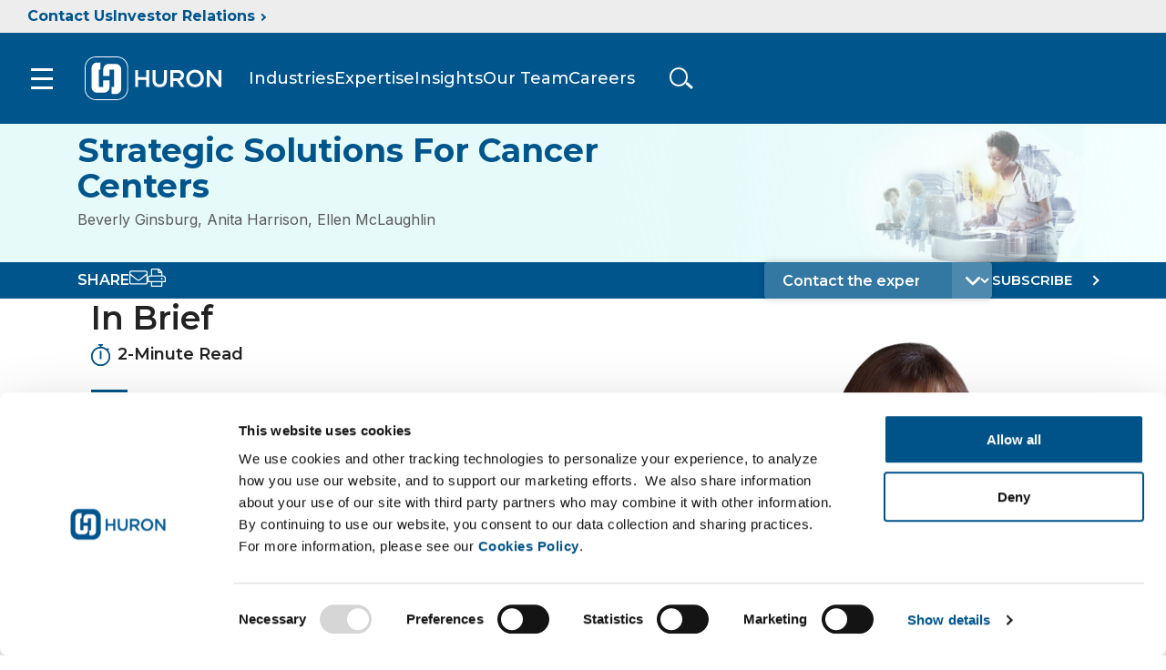

--- FILE ---
content_type: text/html; charset=utf-8
request_url: https://www.huronconsultinggroup.com/insights/strategic-solutions-cancer-centers
body_size: 19393
content:



<!doctype html>
<html class="no-js" lang="en">
<head>
    <meta charset="utf-8">
    <!-- Mobile-friendly viewport -->
    <meta name="viewport" content="width=device-width, initial-scale=1.0">

    <title>Strategic Solutions For Cancer Centers - Huron</title>
    <meta name="description" content="Our team of experienced cancer center leaders tailor approaches and solutions to your center&#39;s goals, issues and organizational environment." />
    <meta name="keywords" content="cancer center solution, cancer centers, NCI guidelines," />

    <meta name="robots" content=", " />




    <link rel="canonical" href="https://www.huronconsultinggroup.com/insights/strategic-solutions-cancer-centers" />

    <!-- open graph -->
    <meta property="og:type" content="website" />
    <meta property="og:title" content="Strategic Solutions For Cancer Centers - Huron - Huron" />
    <meta property="og:site_name" content="Huron Consulting Group" name="site_name" />
    <meta property="og:description" content="Our team of experienced cancer center leaders tailor approaches and solutions to your center&#39;s goals, issues and organizational environment." />
    <meta property="og:url" content="https://www.huronconsultinggroup.com/insights/strategic-solutions-cancer-centers" name="url" />

    <!-- twitter -->
    <meta content="summary_large_image" name="twitter:card" />
    <meta content="Strategic Solutions For Cancer Centers - Huron - Huron" name="twitter:title" />
    <meta content="Our team of experienced cancer center leaders tailor approaches and solutions to your center&#39;s goals, issues and organizational environment." name="twitter:description" />

        <!-- thumbnail field populates share image -->
        <meta property="og:image" content="https://www.huronconsultinggroup.com/-/media/Images/HuronConsultingGroup/3-Web-Industry-Thumbnails/Healthcare-Thumbnail.ashx" />
        <meta property="og:image:width" content="600" />
        <meta property="og:image:height" content="314" />
        <meta content="https://www.huronconsultinggroup.com/-/media/Images/HuronConsultingGroup/3-Web-Industry-Thumbnails/Healthcare-Thumbnail.ashx" name="image" />
        <meta content="Huron Insights" name="image:alt" />


    
<meta name="VIcurrentDateTime" content="639045677750661888" />
<meta name="VirtualFolder" content="/" />
<script type="text/javascript" src="/layouts/system/VisitorIdentification.js"></script>


    <link rel="preconnect" href="https://fonts.googleapis.com">
    <link rel="preconnect" href="https://fonts.gstatic.com" crossorigin>
    <link href="https://fonts.googleapis.com/css2?family=Inter:wght@300;400&family=Montserrat:wght@400;500;600;700&display=swap" rel="stylesheet">
    <link href="/css/Huron2022/main.css" rel="stylesheet">
    



<!-- <script id="Cookiebot" src="https://consent.cookiebot.com/uc.js" data-cbid="6560a149-2be5-4060-8979-b514f9f2174b" data-blockingmode="auto" type="text/javascript"></script> -->
<script type="text/javascript">
  if( navigator.globalPrivacyControl ) {
      CookieConsent.withdraw();
   }
</script>
<style type="text/css">
  a#CybotCookiebotDialogPoweredbyCybot,
  div#CybotCookiebotDialogPoweredByText {
    display: none;
  }

#CybotCookiebotDialogDetailBodyContentTextAbout p {
    margin: 1em 0;
}

  #CookiebotWidget .CookiebotWidget-body .CookiebotWidget-main-logo {
    display: none; 
  }

.CookieDeclarationDialogText {
   display: none;
}

</style>
<meta name="google-site-verification" content="YzHZJp6rBfW0dX5Hia2H91iIDZAc3cNLgFzAy2G-GHU" />
<meta name="google-site-verification" content="STbzOCyMrh8T1OKpTpQWnqfLIR4zG-JUQRYzcGmlCUY" />


    <!--some insights html have custom html and JS that require jquery-->
    <script src="/js/vendor/jquery-3.7.0.min.js"></script>
</head>

<body class="">
    <div class="site-container">

        

<header class="site-header ">
    <div class="site-header__upper-nav">
        <a class="site-header__upper-nav-contact" href="/company/contact-us">Contact Us</a>
        <a class="site-header__upper-nav-link" href="https://ir.huronconsultinggroup.com/">Investor Relations</a>
    </div>
    <a class="sr-only focusable" href="#site-main">Skip to Main Content</a>
    <div class="site-header__main">
        <button class="hamburger">
            <span class="hamburger__outer">
                <span class="hamburger__box">
                    <span class="hamburger__inner"></span>
                </span>
            </span>
            <span class="sr-only">Toggle menu</span>
        </button>
        <a href="/" class="site-header__logo-link" aria-label="Go To Home">

            <img class="site-header__logo site-header__logo--dsk"
                 src="/-/media/Huron2022/logo-inverse.ashx"
                 alt="Huron Consulting Group logo"/>
            <img class="site-header__logo site-header__logo--mb"
                 src="/-/media/Huron2022/logo-inverse.ashx"
                 alt="Huron Consulting Group logo"/>
        </a>
        <div class="site-header__links-container">
                <a href="/industry">Industries</a>
                <a href="/expertise">Expertise</a>
                <a href="/insights">Insights</a>
                <a href="/company/experts">Our&nbsp;Team</a>
                <a href="/company/careers">Careers</a>
        </div>
        <div class="search-trigger__outer">
            <button class="search-trigger">
                <span class="search-trigger__wrapper">
                    <span class="search-trigger__inner">Toggle search</span>
                </span>
            </button>
        </div>
    </div>
    <div class="site-header__search">
        



<script>
    document.addEventListener("CoveoSearchEndpointInitialized", function() {
        var searchboxElement = document.getElementById("_185F67BF-1D73-4AEE-9564-FDE5B0EB24D9");
        searchboxElement.addEventListener("CoveoComponentInitialized", function() {
            CoveoForSitecore.initSearchboxIfStandalone(searchboxElement, "/Search");
        });
    })
</script>    <div id="_185F67BF-1D73-4AEE-9564-FDE5B0EB24D9_container" class="coveo-for-sitecore-search-box-container"
                     data-prebind-maximum-age='currentMaximumAge'
             data-pipeline='Search'
>
        <div id="_185F67BF-1D73-4AEE-9564-FDE5B0EB24D9"
             class="CoveoSearchbox"
                             data-enable-omnibox='true'
                 data-prebind-maximum-age='currentMaximumAge'
                 data-pipeline='Search'
                 data-placeholder='Search'
                 data-clear-filters-on-new-query='false'
>
            
            
<script type="text/javascript">
    document.addEventListener("CoveoSearchEndpointInitialized", function() {
        var componentId = "_185F67BF-1D73-4AEE-9564-FDE5B0EB24D9";
        var componentElement = document.getElementById(componentId);

        function showError(error) {
                console.error(error);
        }

        function areCoveoResourcesIncluded() {
            return typeof (Coveo) !== "undefined";
        }

        if (areCoveoResourcesIncluded()) {
            var event = document.createEvent("CustomEvent");
            event.initEvent("CoveoComponentInitialized", false, true);
            
            setTimeout(function() {
                componentElement.dispatchEvent(event);
            }, 0);
        } else {
            componentElement.classList.add("invalid");
            showError("The Coveo Resources component must be included in this page.");
        }
    });
</script>
            <div class="CoveoForSitecoreBindWithUserContext"></div>
            <div class="CoveoForSitecoreExpressions"></div>
            <div class="CoveoForSitecoreConfigureSearchHub" data-sc-search-hub="Search"></div>
        </div>
        
    </div>

        <link rel="stylesheet" href="https://static.cloud.coveo.com/searchui/v2.10089/css/CoveoFullSearch.css" />
<link rel="stylesheet" href="https://static.cloud.coveo.com/coveoforsitecore/ui/v0.56.8/css/CoveoForSitecore.css" />
<script class="coveo-script" data-cookieconsent="ignore" type="text/javascript" src='https://static.cloud.coveo.com/searchui/v2.10089/js/CoveoJsSearch.Lazy.min.js'></script>
<script class="coveo-for-sitecore-script" data-cookieconsent="ignore" type="text/javascript" src='https://static.cloud.coveo.com/coveoforsitecore/ui/v0.56.8/js/CoveoForSitecore.Lazy.min.js'></script>
<script type="text/javascript" src="https://static.cloud.coveo.com/searchui/v2.10089/js/cultures/en.js" data-cookieconsent="ignore"></script>

<div>


    
    
    <!-- Resources -->
    <div id="coveo3a949f41"
         class="CoveoForSitecoreContext"
                    data-sc-should-have-analytics-component='true'
            data-sc-analytics-enabled='true'
            data-sc-current-language='en'
            data-prebind-sc-language-field-name='fieldTranslator'
            data-sc-language-field-name='_language'
            data-sc-labels='{&quot;If the problem persists contact the administrator.&quot; : &quot;If the problem persists contact the administrator.&quot; , &quot;Search is currently unavailable&quot; : &quot;Oops! Something went wrong on the server.&quot; , &quot;Uniform resource identifier&quot; : &quot;URI&quot; , &quot;Last Time Modified&quot; : &quot;Last time modified.&quot; , &quot;Language&quot; : &quot;Language&quot; , &quot;Created By&quot; : &quot;Created by&quot; , &quot;Creation Time&quot; : &quot;Creation time.&quot; , &quot;Updated By&quot; : &quot;Updated by&quot; , &quot;Created&quot; : &quot;Created&quot; , &quot;Template&quot; : &quot;Template&quot; , &quot;Ascending&quot; : &quot;Ascending&quot; , &quot;Descending&quot; : &quot;Descending&quot;}'
            data-sc-maximum-age='900000'
            data-sc-page-name='strategic-solutions-cancer-centers'
            data-sc-page-name-full-path='/sitecore/content/HuronConsultingGroup/Home/insights/strategic-solutions-cancer-centers'
            data-sc-index-source-name='Coveo_web_index - PROD'
            data-sc-is-in-experience-editor='false'
            data-sc-is-user-anonymous='true'
            data-sc-item-uri='sitecore://web/{F28995D1-0582-4B62-A073-9E48D24D8EE0}?lang=en&amp;ver=1'
            data-sc-item-id='f28995d1-0582-4b62-a073-9e48d24d8ee0'
            data-prebind-sc-latest-version-field-name='fieldTranslator'
            data-sc-latest-version-field-name='_latestversion'
            data-sc-rest-endpoint-uri='/coveo/rest'
            data-sc-analytics-endpoint-uri='/coveo/rest/ua'
            data-sc-site-name='HuronConsultingGroup'
            data-sc-field-prefix='f'
            data-sc-field-suffix='63877'
            data-sc-prefer-source-specific-fields='false'
            data-sc-external-fields='[{&quot;fieldName&quot;:&quot;permanentid&quot;,&quot;shouldEscape&quot;:false}]'
            data-sc-source-specific-fields='[{&quot;fieldName&quot;:&quot;attachmentparentid&quot;},{&quot;fieldName&quot;:&quot;author&quot;},{&quot;fieldName&quot;:&quot;clickableuri&quot;},{&quot;fieldName&quot;:&quot;collection&quot;},{&quot;fieldName&quot;:&quot;concepts&quot;},{&quot;fieldName&quot;:&quot;date&quot;},{&quot;fieldName&quot;:&quot;filetype&quot;},{&quot;fieldName&quot;:&quot;indexeddate&quot;},{&quot;fieldName&quot;:&quot;isattachment&quot;},{&quot;fieldName&quot;:&quot;language&quot;},{&quot;fieldName&quot;:&quot;printableuri&quot;},{&quot;fieldName&quot;:&quot;rowid&quot;},{&quot;fieldName&quot;:&quot;size&quot;},{&quot;fieldName&quot;:&quot;source&quot;},{&quot;fieldName&quot;:&quot;title&quot;},{&quot;fieldName&quot;:&quot;topparent&quot;},{&quot;fieldName&quot;:&quot;topparentid&quot;},{&quot;fieldName&quot;:&quot;transactionid&quot;},{&quot;fieldName&quot;:&quot;uri&quot;},{&quot;fieldName&quot;:&quot;urihash&quot;}]'
>
    </div>
    <script type="text/javascript">
        var endpointConfiguration = {
            itemUri: "sitecore://web/{F28995D1-0582-4B62-A073-9E48D24D8EE0}?lang=en&amp;ver=1",
            siteName: "HuronConsultingGroup",
            restEndpointUri: "/coveo/rest"
        };
        if (typeof (CoveoForSitecore) !== "undefined") {
            CoveoForSitecore.SearchEndpoint.configureSitecoreEndpoint(endpointConfiguration);
            CoveoForSitecore.version = "5.0.1110.1";
            var context = document.getElementById("coveo3a949f41");
            if (!!context) {
                CoveoForSitecore.Context.configureContext(context);
            }
        }
    </script>
</div>
        

    <div class="CoveoForSitecoreAnalytics"
        >
    </div>
<div>
    

        <div class="CoveoAnalytics"
                            data-prebind-endpoint='coveoForSitecoreAnalyticsEndpoint'
                data-endpoint='coveo/rest/coveoanalytics'
                data-prebind-anonymous='isAnonymous'
                data-prebind-search-hub='currentPageName'
                data-search-hub='Search'
                data-prebind-send-to-cloud='analyticsEnabled'
>
        </div>
</div>
    </div>
    <!-- Google Consent Mode -->
    <script data-cookieconsent="ignore">
        window.dataLayer = window.dataLayer || [];
        function gtag() {
            dataLayer.push(arguments)
        }
        gtag("consent", "default", {
            ad_personalization: "denied",
            ad_storage: "denied",
            ad_user_data: "denied",
            analytics_storage: "denied",
            functionality_storage: "denied",
            personalization_storage: "denied",
            security_storage: "granted",
            wait_for_update: 500
        });
        gtag("set", "ads_data_redaction", true);
        gtag("set", "url_passthrough", false);
    </script>
    <!-- End Google Consent Mode-->
    <!-- Google Tag Manager -->
   
    <script>
        (function (w, d, s, l, i) {
            w[l] = w[l] || []; w[l].push({
                'gtm.start':
                    new Date().getTime(), event: 'gtm.js'
            }); var f = d.getElementsByTagName(s)[0],
                j = d.createElement(s), dl = l != 'dataLayer' ? '&l=' + l : ''; j.async = true; j.src =
                    '//www.googletagmanager.com/gtm.js?id=' + i + dl; f.parentNode.insertBefore(j, f);
        })(window, document, 'script', 'dataLayer', 'GTM-5BRR2N');</script>
    <!-- End Google Tag Manager -->
    <script id="Cookiebot" src="https://consent.cookiebot.com/uc.js" data-cbid="6560a149-2be5-4060-8979-b514f9f2174b" data-blockingmode="auto" type="text/javascript"></script>
    <nav class="site-nav" role="navigation" aria-label="Main Navigation" tabindex="-1">
    <p class="sr-only focusable" tabindex="0">The site navigation utilizes keyboard functionality using the arrow keys, enter, escape, and spacebar commands. Arrow keys can navigate between previous/next items and also move down into a nested menu. Enter will open a nested menu and escape will close the current menu. Spacebar will open the current menu.</p>
    <div class="site-nav__main">
        <ul class="site-nav__main-list">
                    <li class="site-nav__main-item">
                        <button class="site-nav__trigger" aria-expanded="false" aria-controls="nav-id-0">
                            Expertise
                        </button>

                    <div class="mega-menu" id="nav-id-0">
                        <div class="mega-menu__main">
                            <ul class="mega-menu__main-list">
                                        <li class="mega-menu__main-item">
                                            <a href="/expertise" target="" class="mega-menu__main-link">All Expertise</a>
                                        </li>
                                        <li class="mega-menu__main-item">
                                            <a href="/expertise/advancement" target="" class="mega-menu__main-link">Advancement</a>
                                        </li>
                                        <li class="mega-menu__main-item">
                                            <a href="/expertise/digital/ai-services" target="" class="mega-menu__main-link">Artificial Intelligence</a>
                                        </li>
                                        <li class="mega-menu__main-item">
                                            <a href="/expertise/digital" target="" class="mega-menu__main-link">Digital, Technology &amp; Analytics</a>
                                        </li>
                                        <li class="mega-menu__main-item">
                                            <a href="https://www.huronconsultinggroup.com/expertise/managed-services" target="" class="mega-menu__main-link">Managed Services &amp; Outsourcing</a>
                                        </li>
                                        <li class="mega-menu__main-item">
                                            <a href="/expertise/business-operations" target="" class="mega-menu__main-link">Operations</a>
                                        </li>
                                        <li class="mega-menu__main-item">
                                            <a href="/expertise/organizational-transformation" target="" class="mega-menu__main-link">People, Leadership, and Culture</a>
                                        </li>
                                        <li class="mega-menu__main-item">
                                            <a href="/expertise/strategy-innovation" target="" class="mega-menu__main-link">Strategy and Innovation</a>
                                        </li>
                            </ul>

                        </div>
                        <div class="mega-menu__cta">
                                <h2 class="mega-menu__cta-title">Upcoming Huron Events</h2>


                                <a href="/events" target="" class="btn btn--outline mega-menu__btn">View Events</a>

                        </div>
                            <div class="mega-menu__media">
                                <img class="mega-menu__media-img" src="" loading="lazy" alt="">
                            </div>

                    </div>

            </li>
                    <li class="site-nav__main-item">
                        <button class="site-nav__trigger" aria-expanded="false" aria-controls="nav-id-1">
                            Industry
                        </button>

                    <div class="mega-menu" id="nav-id-1">
                        <div class="mega-menu__main">
                            <ul class="mega-menu__main-list">
                                        <li class="mega-menu__main-item">
                                            <a href="/industry" target="" class="mega-menu__main-link">All Industries</a>
                                        </li>
                                        <li class="mega-menu__main-item">
                                            <a href="/industry/education-research" target="" class="mega-menu__main-link">Education &amp; Research</a>
                                        </li>
                                        <li class="mega-menu__main-item">
                                            <a href="/industry/energy-utilities" target="" class="mega-menu__main-link">Energy &amp; Utilities</a>
                                        </li>
                                        <li class="mega-menu__main-item">
                                            <a href="/industry/financial-services" target="" class="mega-menu__main-link">Financial Services</a>
                                        </li>
                                        <li class="mega-menu__main-item">
                                            <a href="/industry/healthcare" target="" class="mega-menu__main-link">Healthcare</a>
                                        </li>
                                        <li class="mega-menu__main-item">
                                            <a href="/industry/manufacturing" target="" class="mega-menu__main-link">Industrials &amp; Manufacturing</a>
                                        </li>
                                        <li class="mega-menu__main-item">
                                            <a href="/industry/public-sector" target="" class="mega-menu__main-link">Public Sector</a>
                                        </li>
                            </ul>

                        </div>
                        <div class="mega-menu__cta">



                        </div>
                            <div class="mega-menu__media">
                                <img class="mega-menu__media-img" src="" loading="lazy" alt="">
                            </div>

                    </div>

            </li>
                    <li class="site-nav__main-item">
                        <button class="site-nav__trigger" aria-expanded="false" aria-controls="nav-id-2">
                            Our Experts
                        </button>

                    <div class="mega-menu" id="nav-id-2">
                        <div class="mega-menu__main">
                            <ul class="mega-menu__main-list">
                                        <li class="mega-menu__main-item">
                                            <a href="/company/experts" target="" class="mega-menu__main-link">View All Expert Bios</a>
                                        </li>
                                        <li class="mega-menu__main-item">
                                            <a href="/company/our-speakers" target="" class="mega-menu__main-link">View All Speaker Bios</a>
                                        </li>
                            </ul>

                        </div>
                        <div class="mega-menu__cta">
                                <h2 class="mega-menu__cta-title">Find an expert specialized in your industry</h2>


                                <a href="/company/experts/book-a-speaker" target="" class="btn btn--outline mega-menu__btn">Book a Speaker</a>

                        </div>
                            <div class="mega-menu__media">
                                <img class="mega-menu__media-img" src="" loading="lazy" alt="">
                            </div>

                    </div>

            </li>
                    <li class="site-nav__main-item">
                        <button class="site-nav__trigger" aria-expanded="false" aria-controls="nav-id-3">
                            Insights
                        </button>

                    <div class="mega-menu" id="nav-id-3">
                        <div class="mega-menu__main">
                            <ul class="mega-menu__main-list">
                                        <li class="mega-menu__main-item">
                                            <a href="/insights" target="" class="mega-menu__main-link">All Insights</a>
                                        </li>
                                        <li class="mega-menu__main-item">
                                            <a href="/insights?#f:templatecaption=[Article]" target="" class="mega-menu__main-link">Articles</a>
                                        </li>
                                        <li class="mega-menu__main-item">
                                            <a href="/insights?#f:templatecaption=[Case%20Study]" target="" class="mega-menu__main-link">Case Studies</a>
                                        </li>
                                        <li class="mega-menu__main-item">
                                            <a href="/insights?#f:templatecaption=[Primary%20Research]" target="" class="mega-menu__main-link">Research</a>
                                        </li>
                            </ul>

                        </div>
                        <div class="mega-menu__cta">
                                <h2 class="mega-menu__cta-title">Get the latest insights and updates from our experts</h2>


                                <a href="/insights" target="" class="btn btn--outline mega-menu__btn">View All Insights</a>

                        </div>
                            <div class="mega-menu__media">
                                <img class="mega-menu__media-img" src="" loading="lazy" alt="">
                            </div>

                    </div>

            </li>
                    <li class="site-nav__main-item">
                        <button class="site-nav__trigger" aria-expanded="false" aria-controls="nav-id-4">
                            Careers
                        </button>

                    <div class="mega-menu" id="nav-id-4">
                        <div class="mega-menu__main">
                            <ul class="mega-menu__main-list">
                                        <li class="mega-menu__main-item">
                                            <a href="/company/careers" target="" class="mega-menu__main-link">Careers</a>
                                        </li>
                                        <li class="mega-menu__main-item">
                                            <a href="https://huron.wd1.myworkdayjobs.com/en-US/huroncareers/introduceYourself" target="_blank" class="mega-menu__main-link">Join Our Talent Community</a>
                                        </li>
                                        <li class="mega-menu__main-item">
                                            <a href="https://huron.wd1.myworkdayjobs.com/huroncareers" target="_blank" class="mega-menu__main-link">Search Open Positions</a>
                                        </li>
                                        <li class="mega-menu__main-item">
                                            <a href="/company/careers/our-commitment" target="" class="mega-menu__main-link">Benefits</a>
                                        </li>
                            </ul>

                        </div>
                        <div class="mega-menu__cta">



                        </div>
                            <div class="mega-menu__media">
                                <img class="mega-menu__media-img" src="" loading="lazy" alt="">
                            </div>

                    </div>

            </li>
                    <li class="site-nav__main-item">
                        <button class="site-nav__trigger" aria-expanded="false" aria-controls="nav-id-5">
                            About Us
                        </button>

                    <div class="mega-menu" id="nav-id-5">
                        <div class="mega-menu__main">
                            <ul class="mega-menu__main-list">
                                        <li class="mega-menu__main-item">
                                            <a href="" target="" class="mega-menu__main-link"></a>
                                        </li>
                                        <li class="mega-menu__main-item">
                                            <a href="/company/about-us/the-huron-difference" target="" class="mega-menu__main-link">The Huron Difference</a>
                                        </li>
                                        <li class="mega-menu__main-item">
                                            <a href="/company/about-us/our-people-values" target="" class="mega-menu__main-link">Leadership</a>
                                        </li>
                                        <li class="mega-menu__main-item">
                                            <a href="/company/about-us/making-an-impact" target="" class="mega-menu__main-link">Making an Impact</a>
                                        </li>
                                        <li class="mega-menu__main-item">
                                            <a href="/company/about-us/our-results" target="" class="mega-menu__main-link">Our Results</a>
                                        </li>
                                        <li class="mega-menu__main-item">
                                            <a href="https://ir.huronconsultinggroup.com/" target="" class="mega-menu__main-link">Investor Relations</a>
                                        </li>
                                        <li class="mega-menu__main-item">
                                            <a href="/company/about-us/locations" target="" class="mega-menu__main-link">Locations</a>
                                        </li>
                                        <li class="mega-menu__main-item">
                                            <a href="/media-center" target="" class="mega-menu__main-link">Media Center</a>
                                        </li>
                            </ul>

                        </div>
                        <div class="mega-menu__cta">



                        </div>
                            <div class="mega-menu__media">
                                <img class="mega-menu__media-img" src="" loading="lazy" alt="">
                            </div>

                    </div>

            </li>
                    <li class="site-nav__main-item">
                        <button class="site-nav__trigger" aria-expanded="false" aria-controls="nav-id-6">
                            Investor Relations
                        </button>

                    <div class="mega-menu" id="nav-id-6">
                        <div class="mega-menu__main">
                            <ul class="mega-menu__main-list">
                                        <li class="mega-menu__main-item">
                                            <a href="https://ir.huronconsultinggroup.com/" target="" class="mega-menu__main-link">Investor Relations</a>
                                        </li>
                                        <li class="mega-menu__main-item">
                                            <a href="https://ir.huronconsultinggroup.com/news" target="" class="mega-menu__main-link">News</a>
                                        </li>
                                        <li class="mega-menu__main-item">
                                            <a href="https://ir.huronconsultinggroup.com/events-and-presentations" target="" class="mega-menu__main-link">Events</a>
                                        </li>
                                        <li class="mega-menu__main-item">
                                            <a href="https://ir.huronconsultinggroup.com/financial-data" target="" class="mega-menu__main-link">Financial</a>
                                        </li>
                                        <li class="mega-menu__main-item">
                                            <a href="https://ir.huronconsultinggroup.com/stock-information" target="" class="mega-menu__main-link">Stock Info</a>
                                        </li>
                                        <li class="mega-menu__main-item">
                                            <a href="https://ir.huronconsultinggroup.com/corporate-governance" target="" class="mega-menu__main-link">Corporate Governance</a>
                                        </li>
                            </ul>

                        </div>
                        <div class="mega-menu__cta">
                                <h2 class="mega-menu__cta-title">Learn more about Huron and our most recent financial results</h2>


                                <a href="https://ir.huronconsultinggroup.com/static-files/ef626090-d4bf-4a8b-8a36-914ee53855e7" target="" class="btn btn--outline mega-menu__btn">Investor Presentation</a>

                        </div>
                            <div class="mega-menu__media">
                                <img class="mega-menu__media-img" src="" loading="lazy" alt="">
                            </div>

                    </div>

            </li>
        </ul>

            <ul class="site-nav__more">
                        <li class="site-nav__more-item">
                            <a href="https://india.huronconsultinggroup.com/" target="" class="site-nav__more-link">Huron In India</a>
                        </li>
                        <li class="site-nav__more-item">
                            <a href="https://www.innosight.com/" target="" class="site-nav__more-link">Innosight</a>
                        </li>
                        <li class="site-nav__more-item">
                            <a href="/forms/rfp-submission" target="" class="site-nav__more-link">Submit an RFP</a>
                        </li>
                        <li class="site-nav__more-item">
                            <a href="/expertise/digital/technology-partners" target="" class="site-nav__more-link">Technology Partners</a>
                        </li>
                        <li class="site-nav__more-item">
                            <a href="https://www.huronconsultinggroup.com/legal/privacy-hub" target="" class="site-nav__more-link">Privacy</a>
                        </li>
                        <li class="site-nav__more-item">
                            <a href="/company/contact-us" target="" class="site-nav__more-link">Contact Us</a>
                        </li>
            </ul>
    </div>
</nav>



</header>


        <main id="site-main" class="site-main" role="main">

            


<!-- Use 'hero-interior--insights' class for Insights page only or if the hero-interior has a long title-->
<!-- It modifies the title font-size to be smaller and adds gradient-->
<!--Use  .hero-interior--60-gradient if the content is short or if the background image is small -->
<link rel="preload" as="image" fetchpriority="high" href="/-/media/Images/HuronConsultingGroup/3-Web-Industry-Photos/Healthcare-Banner.ashx?mw=960">
<section class="hero-interior hero-interior--insights" style="--bg-image: url( /-/media/Images/HuronConsultingGroup/3-Web-Industry-Photos/Healthcare-Banner.ashx?mw=960 )">
    <div class="container-lg">
        <div class="row">

                <div class='col-12'>
                    <div class='hero-interior__item'>
                        <p class="hero-interior__label"></p>
                            <h1 class='hero-interior__title'>Strategic Solutions For Cancer Centers</h1>
                        <p class="hero-interior__author">Beverly Ginsburg, Anita Harrison, Ellen McLaughlin</p>
                    </div>
                </div>

        </div>
    </div>
</section>


<section class='bg-primary share__section'>
    <div class='container-reg'>
        <div class='row'>
            <div class='col-12'>
                <div class="share">
                        <div class="share__col share__col--left">

                            <div class="share__text">
                                <p>SHARE</p>
                            </div>

                            <ul class='share__list share__list--icons'>
                                <li class='share__item'>
                                    <a href="mailto:?subject=Strategic%20Solutions%20For%20Cancer%20Centers%20-%20Huron&body=I%20wanted%20To%20Share%20this%20page%3A%0D%0A%0D%0Ahttps%3A%2F%2Fwww.huronconsultinggroup.com%2Finsights%2Fstrategic-solutions-cancer-centers" class="share__link"
                                       title="Share by Email">
                                        <span class="sr-only">Share by Email</span>
                                        <svg class="share__icon" aria-hidden="true" focusable="false">
                                            <use href="/images/svg-legend.svg#icon-newsleter"></use>
                                        </svg>
                                    </a>
                                </li>
                                <li class='share__item'>
                                    <a href="Javascript:window.print();" class="share__link" title="Print page">
                                        <span class="sr-only">Print page</span>
                                        <svg class="share__icon" aria-hidden="true" focusable="false">
                                            <use href="/images/svg-legend.svg#icon-print"></use>
                                        </svg>
                                    </a>
                                </li>


                            </ul>
                        </div>
                        <div class="share__col share__col--right">
                            <ul class='share__list share__list--buttons'>



                                    <li class='share__item'>
                                        <label for="ddl_contact_expert" class="coveo-visible-to-screen-reader-only">Contact the expert</label>
                                        <select id="ddl_contact_expert" aria-label="You will be redircted to expert page on selection" class="share__select" onchange="onchangefunction(this.value);">
                                            <option value>Contact the expert</option>
                                                <option value="/forms/contact-an-expert?Expert=Beverly+Ginsburg">Beverly Ginsburg</option>
                                                <option value="/forms/contact-an-expert?Expert=+Anita+Harrison"> Anita Harrison</option>
                                                <option value="/forms/contact-an-expert?Expert=+Ellen+McLaughlin"> Ellen McLaughlin</option>

                                        </select>
                                    </li>


                                    <li class='share__item'>
                                        <a class="btn-link" href="/forms/education-subscriptions">SUBSCRIBE</a>
                                    </li>

                            </ul>
                        </div>
                </div>
            </div>
        </div>
    </div>
</section>

<script>
    function onchangefunction(value) {
        if (value) {
            location.href = value;
        }
    }
</script>

<section class="section">
    <div class="container-reg post post--with-sidebar">
        <div class="post-content-wrapper">
            


<div class="container-reg">
    <div class="row">
        <div class="col">
            <div class="insights__header insights__header--line-blue" id="In_Brief_A8D2792ECC4D45C48596DFF1EDF892A0">
                    <h3>In Brief</h3>

                        <div class="insights__read-time">
                            <svg class="insights__read-time-icon" aria-hidden="true" focusable="false">
                                <use href="/images/svg-legend.svg#icon-reading-time"></use>
                            </svg>
                            2-Minute Read
                        </div>
            </div>
            <div class="insights__text">
                <p>We understand cancer centers.</p>
<p>Our team is composed of cancer center leaders with 20-plus years of front-line experience in academic-based cancer centers. They rely on their firsthand knowledge of best practices to help improve your center's performance across multiple dimensions, tailoring approaches and solutions to your center's goals, issues and organizational environment. Our team has worked with over 75 aspiring and established cancer centers, notably assisting institutions in renewing or obtaining their first National Cancer Institute (NCI) designation award and designing a statewide, multi-institutional organizational structure for conducting clinical trials. We have extensive experience in the clinical research, clinical trials and biotechnology spaces, improving health, spurring innovation and advancing knowledge. </p>
<p>We will help you:</p>
<ul>
    <li>Ensure future success by working with leadership teams, institutional officials and stakeholders to create a shared vision and plan for the future.</li>
    <li>Prepare for NCI designation and renewal by bringing our knowledge of NCI guidelines and experience as Cancer Center Support Grant (CCSG) reviewers to help you strategize, plan and execute your NCI CCSG application. Our team has partnered with nearly all NCI-designated cancer centers and many members of the Alliance of Dedicated Cancer Centers (ADCC) to date.</li>
    <li>Enhance your clinical research operations to increase effectiveness and keep pace with investigator needs. </li>
    <li>Streamline research administration operations and performance.</li>
    <li>Provide strategic advice and support to cancer center leaders, empowering them with the tools and knowledge to position their center for success.</li>
    <li>Help reduce backlogs or fill short-term staffing needs to drive efficiency and increase productivity. We use <a href="https://www.huronconsultinggroup.com/expertise/research-enterprise/huron-research-suite" target="_self">Huron Research Office</a> to provide financial, operational and regulatory support services for cancer centers. </li>
</ul>
            </div>

        </div>
    </div>
</div>




        </div>
        <aside class="post-sidebar-wrapper" aria-labelledby="RelatedWork">
                    <div class="insights__aside">
            <figure class="card">

                    <div class="card__media">
                        <img src="/-/media/Images/HuronConsultingGroup/3-Web-Bio-Photos/Bio-Card/Beverly-Ginsburg-Cooper.ashx?h=800&amp;iar=0&amp;w=800&amp;hash=341417B54CEA5BDF2FD533292609BEA1" class="card__image" alt="Beverly Ginsburg Cooper" width="800" height="800" loading="lazy" DisableWebEdit="True" />
                    </div>

                    <figcaption class="card__body">
                        <h3 class="card__title">Beverly Ginsburg Cooper</h3>

                            <p class="card__label">Managing Director, Research</p>


                            <a class="btn-link" href="/forms/contact-an-expert?Expert=Beverly+Ginsburg+Cooper&amp;Practice=strategic-solutions-cancer-centers">Contact this author</a>
                            <a class="btn-link" href="/company/experts/employees/beverly-ginsburg-cooper">More from this author</a>
                    </figcaption>
            </figure>
        </div>

        <div class="insights__aside">
            <figure class="card">

                    <div class="card__media">
                        <img src="/-/media/Images/HuronConsultingGroup/3-Web-Bio-Photos/Bio-Card/Rick-Rohrbach-FINAL-2021.ashx?h=800&amp;iar=0&amp;w=800&amp;hash=6D0DC6E76D14D74DBFF4BA6F021876C5" class="card__image" alt="Rick Rohrbach" width="800" height="800" loading="lazy" DisableWebEdit="True" />
                    </div>

                    <figcaption class="card__body">
                        <h3 class="card__title">Rick Rohrbach</h3>

                            <p class="card__label">Managing Director, Research Strategy and Operations</p>


                            <a class="btn-link" href="/forms/contact-an-expert?Expert=Rick+Rohrbach&amp;Practice=strategic-solutions-cancer-centers">Contact this author</a>
                            <a class="btn-link" href="/company/experts/employees/rick-rohrbach">More from this author</a>
                    </figcaption>
            </figure>
        </div>

<div class="insights__aside" id="RelatedWork">
</div><div class="insights__aside">
        <div class="related-tags">
            <h3 class="related-tags__title">Tags</h3>
            <div class="related-tags__list">
                        <a href="/search/#f:@ez120xpertisecf=[Research%20Enterprise]" class="related-tags__link" rel="tag">
                            Research Enterprise
                        </a>
                        <a href="/search/#f:@industriescf=[Education%20%26%20Research]" class="related-tags__link" rel="tag">
                            Education &amp; Research
                        </a>
                        <a href="/search/#f:@insightindustriescf=[Research%20Institutes]" class="related-tags__link" rel="tag">
                            Research Institutes
                        </a>
                        <a href="/search/#f:@insightindustriescf=[Cancer%20Center%20or%20System]" class="related-tags__link" rel="tag">
                            Cancer Center or System
                        </a>
            </div>
        </div>
</div>

        </aside>
    </div>
</section>


<section class="contact-us" style="background-image: url('')">
    <div class="container-reg">
        <div class="row">
            <div class="col">
                        <h2>Contact Us</h2>
                        <p class="contact-us__subtitle">I want to talk to your experts in</p>
                        <!-- Use method="POST" on server -->
                        <form class="contact-us__form" action="https://www.huronconsultinggroup.com/company/contact-us" tabindex="-1">

                            <div class="contact-us__control contact-us__control--select">
                                <label for="industryRole" class="sr-only">Select your industry</label>
                                <select class="contact-us__select" id="industryRole" name="industry">
                                    <option selected disabled>Industry</option>
                                            <option value="Consumer Products">Consumer Products</option>
                                            <option value="Education">Education</option>
                                            <option value="Energy and Utilities">Energy and Utilities</option>
                                            <option value="Financial Services">Financial Services</option>
                                            <option value="Healthcare">Healthcare</option>
                                            <option value="Industrials and Manufacturing">Industrials and Manufacturing</option>
                                            <option value="Life Sciences">Life Sciences</option>
                                            <option value="Nonprofit">Nonprofit</option>
                                            <option value="Professional and Business Services">Professional and Business Services</option>
                                            <option value="Public Sector">Public Sector</option>
                                            <option value="Technology, Media and Telecommunications">Technology, Media and Telecommunications</option>
                                            <option value="Transportation and Logistics">Transportation and Logistics</option>

                                </select>
                            </div>

                            <div class="contact-us__control contact-us__control--select">
                                <label for="expertiseRole" class="sr-only">Type Of Inquiry</label>
                                <select class="contact-us__select" id="expertiseRole" name="SC_Type_of_Inquiry">
                                    <option selected disabled>Inquiry</option>
                                            <option value="Advisory and Consulting Services">Advisory and Consulting Services</option>
                                            <option value="Careers">Careers</option>
                                            <option value="Huron Hosted Conference">Huron Hosted Conference</option>
                                            <option value="Huron Learning Lab">Huron Learning Lab</option>
                                            <option value="Investor">Investor</option>
                                            <option value="Managed Services and Outsourcing">Managed Services and Outsourcing</option>
                                            <option value="Media">Media</option>
                                            <option value="Request for Proposal">Request for Proposal</option>

                                </select>
                            </div>

                            <div class="contact-us__control">
                                <label for="email" class="sr-only">Your Email</label>
                                <input class="contact-us__select" type="email" id="email" name="email" placeholder="Your Email" required>
                            </div>

                            <div class="contact-us__control contact-us__control--submit">
                                <button type="submit" class="btn btn--primary contact-us__submit">Get in Touch</button>
                            </div>
                        </form>


            </div>
        </div>
    </div>
</section>




<script type="application/ld+json">{
  "@context": "https://schema.org",
  "@type": "Article",
  "headline": "Strategic Solutions For Cancer Centers",
  "image": [
    "https://www.huronconsultinggroup.com/-/media/Images/HuronConsultingGroup/3-Web-Industry-Thumbnails/Healthcare-Thumbnail.ashx"
  ],
  "datePublished": "2020-06-25T19:00:00-05:00",
  "dateModified": "2025-03-05T12:10:31-06:00",
  "author": [
    {
      "@type": "Person",
      "Name": "Beverly Ginsburg Cooper",
      "Url": "https://www.huronconsultinggroup.com/company/experts/employees/beverly-ginsburg-cooper"
    },
    {
      "@type": "Person",
      "Name": "Rick Rohrbach",
      "Url": "https://www.huronconsultinggroup.com/company/experts/employees/rick-rohrbach"
    }
  ]
}</script>

<section class="section section--less-padding bg-dark">
    <div class="container-reg container-sm">
        <div class="row">
            <div class="col">
                        <div class="subscribe">

                            <div class="subscribe__content">
                                <svg class="subscribe__icon">
                                    <title> Newsletter </title>
                                    <use href="/css/huron2022/svg-legend.svg#icon-newsleter"></use>
                                </svg>
                                <div class="subscribe__content-wrapper">
                                    <h3>Subscribe to Newsletter</h3>
                                    <p>Receive The Latest Updates From Huron Professionals</p>
                                </div>
                            </div>

                            <form class="subscribe__form" action="/forms/education-subscriptions" tabindex="-1">

                                <div class="subscribe__control">
                                    <label for="email_Newsletter" class="sr-only">Your Email</label>
                                    <input class="subscribe__input" name="email" type="email" id="email_Newsletter" placeholder="Your email address" required>
                                </div>

                                <div class="subscribe__control subscribe__control--submit">
                                    <button type="submit" class="btn btn--white subscribe__submit">Subscribe</button>
                                </div>
                            </form>
                        </div>


            </div>
        </div>
    </div>
</section>


        </main>

        <footer class="site-footer">
    <div class="site-footer__top" data-nosnippet>
        <div class="container-reg">
            <div class="row">
                <div class="col-12 col-lg">
                    <a href="/" class="site-footer__logo-link">
                        <img class="site-footer__logo" src="/-/media/Huron2022/logo-inverse.ashx" alt="Select the Huron Consulting Group Logo to navigate to the Homepage" />
                    </a>
<ul class="site-footer__social">

        <li class="site-footer__social-item">
            <a href="https://www.linkedin.com/company/huronconsulting" class="site-footer__social-link">
                <span class="sr-only">LinkedIn</span>
<svg version="1.1" viewBox="0 0 20 20" xmlns="http://www.w3.org/2000/svg" class="site-footer__social-icon" aria-hidden="true" focusable="false">
  <title>Linkedin Logo</title>
  <path d="M4.253 20H.313V6.65h3.94V20ZM2.28 4.828C1.021 4.828 0 3.73 0 2.405 0 .556 1.901-.6 3.422.325c.706.43 1.14 1.222 1.14 2.08 0 1.325-1.022 2.423-2.28 2.423ZM18.996 20h-3.93v-6.499c0-1.549-.03-3.535-2.049-3.535-2.048 0-2.362 1.683-2.362 3.423V20H6.72V6.65h3.778v1.82h.055c.526-1.048 1.811-2.155 3.728-2.155 3.986 0 4.719 2.763 4.719 6.351V20h-.004Z" fill-rule="evenodd" />
</svg>            </a>
        </li>
        <li class="site-footer__social-item">
            <a href="https://www.youtube.com/channel/UCCjoZaStA48qWzi1acO-IFw" class="site-footer__social-link">
                <span class="sr-only">Youtube</span>
<svg viewBox="0 0 29 20" version="1.1" xmlns="http://www.w3.org/2000/svg" class="site-footer__social-icon" aria-hidden="true" focusable="false">
  <title>Youtube Logo</title>
  <path d="M28.394 3.13A3.61 3.61 0 0 0 25.83.597C23.57 0 14.5 0 14.5 0S5.431 0 3.17.598A3.61 3.61 0 0 0 .606 3.13C0 5.362 0 10.02 0 10.02s0 4.658.606 6.891c.334 1.232 1.316 2.162 2.564 2.49C5.43 20 14.5 20 14.5 20s9.069 0 11.33-.598c1.248-.33 2.23-1.26 2.564-2.49C29 14.677 29 10.02 29 10.02s0-4.658-.606-6.89ZM11.6 14.285V5.714L18.85 10l-7.25 4.286Z" fill-rule="evenodd" />
</svg>            </a>
        </li>
        <li class="site-footer__social-item">
            <a href="https://www.facebook.com/HuronConsulting" class="site-footer__social-link">
                <span class="sr-only">Facebook</span>
<svg viewBox="0 0 11 20" version="1.1" xmlns="http://www.w3.org/2000/svg" class="site-footer__social-icon" aria-hidden="true" focusable="false">
  <title>Facebook Logo</title>
  <path d="m10.01 11.25.555-3.62H7.092V5.282c0-.99.485-1.956 2.04-1.956h1.58V.245S9.279 0 7.909 0c-2.86 0-4.73 1.734-4.73 4.872V7.63H0v3.62h3.18V20h3.912v-8.75h2.918Z" fill-rule="evenodd" />
</svg>            </a>
        </li>
        <li class="site-footer__social-item">
            <a href="https://www.instagram.com/iamhuron" class="site-footer__social-link">
                <span class="sr-only">Instagram</span>
<svg viewBox="0 0 20 20" version="1.1" xmlns="http://www.w3.org/2000/svg" class="site-footer__social-icon" aria-hidden="true" focusable="false">
  <title>Instagram Logo</title>
  <path d="M10.002 4.872A5.12 5.12 0 0 0 4.876 10a5.12 5.12 0 0 0 5.126 5.128A5.12 5.12 0 0 0 15.13 10a5.12 5.12 0 0 0-5.127-5.128Zm0 8.462A3.34 3.34 0 0 1 6.67 10a3.337 3.337 0 0 1 3.333-3.334A3.337 3.337 0 0 1 13.335 10a3.34 3.34 0 0 1-3.333 3.334Zm6.532-8.671a1.196 1.196 0 1 0-2.392 0 1.196 1.196 0 0 0 2.392 0Zm3.396 1.213c-.076-1.602-.442-3.02-1.615-4.19C17.145.516 15.727.15 14.125.07c-1.65-.093-6.6-.093-8.25 0-1.597.076-3.016.442-4.19 1.611C.512 2.851.151 4.27.07 5.871c-.093 1.652-.093 6.601 0 8.253.076 1.602.442 3.02 1.615 4.19 1.174 1.17 2.588 1.535 4.19 1.616 1.65.093 6.6.093 8.25 0 1.602-.076 3.02-.442 4.19-1.616 1.169-1.17 1.534-2.588 1.615-4.19.093-1.652.093-6.596 0-8.248Zm-2.133 10.02a3.375 3.375 0 0 1-1.9 1.9c-1.317.523-4.44.402-5.895.402-1.454 0-4.582.116-5.894-.402a3.375 3.375 0 0 1-1.9-1.9c-.523-1.317-.402-4.441-.402-5.896s-.116-4.583.401-5.895a3.375 3.375 0 0 1 1.901-1.901c1.316-.523 4.44-.402 5.894-.402 1.455 0 4.582-.116 5.894.402a3.375 3.375 0 0 1 1.901 1.9c.522 1.317.402 4.441.402 5.896s.12 4.583-.402 5.895Z" fill-rule="evenodd" />
</svg>            </a>
        </li>
</ul>

                </div>
                    <div class="col-12 col-lg">
            <div class="site-footer__list-title">Huron Affiliates</div>

            <ul class="site-footer__list">
                    <li class="site-footer__list-item">
                        <a href="https://www.innosight.com/" target="" class="site-footer__list-link">Innosight</a>
                    </li>
                    <li class="site-footer__list-item">
                        <a href="https://www.huronconsultinggroup.com/expertise/strategy-innovation/huron-transaction-advisory" target="" class="site-footer__list-link">Huron Transaction Advisory</a>
                    </li>
            </ul>
    </div>
    <div class="col-12 col-lg">

            <ul class="site-footer__list">
                    <li class="site-footer__list-item">
                        <a href="/expertise" target="" class="site-footer__list-link">Expertise</a>
                    </li>
                    <li class="site-footer__list-item">
                        <a href="/industry" target="" class="site-footer__list-link">Industry</a>
                    </li>
                    <li class="site-footer__list-item">
                        <a href="/company/experts" target="" class="site-footer__list-link">Our Experts</a>
                    </li>
                    <li class="site-footer__list-item">
                        <a href="/insights" target="" class="site-footer__list-link">Insights</a>
                    </li>
            </ul>
    </div>
    <div class="col-12 col-lg">

            <ul class="site-footer__list">
                    <li class="site-footer__list-item">
                        <a href="/company/about-us/the-huron-difference" target="" class="site-footer__list-link">About Us</a>
                    </li>
                    <li class="site-footer__list-item">
                        <a href="/company/careers" target="" class="site-footer__list-link">Careers</a>
                    </li>
                    <li class="site-footer__list-item">
                        <a href="https://gateway.huronconsultinggroup.com/" target="" class="site-footer__list-link">Client Gateway</a>
                    </li>
                    <li class="site-footer__list-item">
                        <a href="https://ir.huronconsultinggroup.com/" target="" class="site-footer__list-link">Investor Relations</a>
                    </li>
                    <li class="site-footer__list-item">
                        <a href="https://india.huronconsultinggroup.com/" target="" class="site-footer__list-link">Huron in India</a>
                    </li>
            </ul>
    </div>

            </div>
            <div class="row">
                <div class="col">
                    <hr class="site-footer__separator" />
                </div>
            </div>
        </div>
    </div>
    <div class="site-footer__bottom" data-nosnippet>
        <div class="container-reg">
            <div class="row">
                <div class="col">
<ul class="site-footer__links-list">

        <li class="site-footer__links-item">
            <a href="/legal/privacy-statement" target="" class="site-footer__links-link">Privacy Statement</a>
        </li>
        <li class="site-footer__links-item">
            <a href="/legal/dsar" target="" class="site-footer__links-link">Your Privacy Rights</a>
        </li>
        <li class="site-footer__links-item">
            <a href="/legal/dsar" target="" class="site-footer__links-link">Do Not Sell or Share My Personal Information</a>
        </li>
        <li class="site-footer__links-item">
            <a href="/legal/terms-and-conditions" target="" class="site-footer__links-link"> Terms &amp; Conditions</a>
        </li>
        <li class="site-footer__links-item">
            <a href="/legal/cookies-policy" target="" class="site-footer__links-link">Cookies</a>
        </li>
        <li class="site-footer__links-item">
            <a href="javascript: Cookiebot.renew()" target="" class="site-footer__links-link">Change Cookie Consent</a>
        </li>
        <li class="site-footer__links-item">
            <a href="/legal/fraudulent-offers" target="" class="site-footer__links-link">Fraudulent Offers</a>
        </li>
        <li class="site-footer__links-item">
            <a href="/company/labor-condition-applications" target="" class="site-footer__links-link">Labor Condition Applications</a>
        </li>
        <li class="site-footer__links-item">
            <a href="/legal/slavery-human-trafficking" target="" class="site-footer__links-link">Slavery and Human Trafficking</a>
        </li>

</ul>
                        <div class="site-footer__copyright">&#169; 2026 Huron Consulting Group Inc. and affiliates.</div>

                        <div class="site-footer__content">Huron is a global consultancy and not a CPA firm, and does not provide attest services, audits, or other engagements in accordance with standards established by the AICPA or auditing standards promulgated by the Public Company Accounting Oversight Board (“PCAOB”). Huron is not a law firm; it does not offer, and is not authorized to provide, legal advice or counseling in any jurisdiction.</div>
                </div>
            </div>
        </div>
    </div>
</footer>





<!-- Global Body Field Scripts -->
<!-- Google Tag Manager -->
<!--  <noscript>
    <iframe src="//www.googletagmanager.com/ns.html?id=GTM-5BRR2N" height="0" width="0" style="display:none;visibility:hidden"></iframe>
</noscript>
<script type="text/plain" data-cookieconsent="marketing">
(function (w, d, s, l, i) {
        w[l] = w[l] || []; w[l].push({
            'gtm.start':
                new Date().getTime(), event: 'gtm.js'
        }); var f = d.getElementsByTagName(s)[0],
            j = d.createElement(s), dl = l != 'dataLayer' ? '&l=' + l : ''; j.async = true; j.src =
                '//www.googletagmanager.com/gtm.js?id=' + i + dl; f.parentNode.insertBefore(j, f);
    })(window, document, 'script', 'dataLayer', 'GTM-5BRR2N');</script> -->
<!-- End Google Tag Manager -->

<!-- begin Pardot Website Tracking code -->
<script type="text/plain" data-cookieconsent="marketing">
    piAId = '224732';
    piCId = '1342';

    (function () {
        function async_load() {
            var s = document.createElement('script');
            s.type = 'text/javascript';
            s.src = ('https:' == document.location.protocol ? 'https://pi' : 'http://cdn') + '.pardot.com/pd.js';
            var c = document.getElementsByTagName('script')[0];
            c.parentNode.insertBefore(s, c);
        }
        if (window.attachEvent) {
            window.attachEvent('onload', async_load);
        } else {
            window.addEventListener('load', async_load, false);
        }
    })();</script>
<!-- end Pardot Website Tracking code -->

<style>
    a:hover {
        color: inherit;
    }
    main {
        overflow: visible;
    }
    header nav li {
        display: block;
    }
    section.module_hero.page-hero {
        margin: 0 auto;
    }
    .module_hero figcaption h1, .module_gridcards h3,.lp-container h3,.lp-container h2,.module_experts li:hover h2 {
       color:#fff;
    }
   .module_hero .favorite + figcaption h1 { 
        color:#2d2d2d; 
    } 
    .lp-container h3 {
        font-size: 22px;
        font-weight: 400;
    }
    .module_filter_resources.stuck {
        top: 101px;
        z-index:2;
    }
    .page-tools.stuck, .page-tools.stuck-perm {
         top: 100px;
    }
   .page-tools a:not(.callout) {
      font-size: 14px;
    }
    .column_two .insight-tag {
        font-size:13px;
    }
    .bio_more_details h2 {
        font-size: 1.25em;
    }
    .container.nav-left .module_testimonials ul li {
        padding: 5px;
    }
    .slideCard h3 {
        font-size: 1.2em;
    }
    .event_type h3 {
        font-weight: 400;
        font-size: 1em;
    }

.module_text.two_col div div {
   width: 100%;
   float: none;
}
@media only screen and (min-width: 768px) {
    .card-grid--extended>* {
        flex: 0 1 calc(50% - 2em);
    }
}
@media screen and (min-width: 992px) {
.card-grid--extended>* {
   flex: 0 0 24%;
    width: auto;
}
}

@media only screen and (max-width: 76.25em) 
{
   header nav {
       margin-left:0;
       margin-right:0;
   }
.swiper-slide {
    flex-shrink: 0;
    width: 100%;
    height: 100%;
    position: relative;
    transition-property: transform;
}
}
@media (min-width: 992px) 
{
   .site-footer__logo-link {
       text-align: left;
   }
}
@media (min-width: 1448px) {

  .site-footer__links-list {
    gap: 60px;
    row-gap: 15px;
    flex-wrap: wrap;
  }

  .site-footer__links-item:after {
      content: none;
  }
}
.page-tools.stuck, .page-tools.stuck-perm {
    top: 136px;
}

@media screen and (min-width: 993px) {
    .sub-nav.bg-dark, .share__section { top: 136px !important; }
}
</style>


<!-- Body Embed LEGACY -->

    <!-- Facebook Pixel Code -->
    <script type="text/plain" data-cookieconsent="marketing">
      !function(f,b,e,v,n,t,s)
      {if(f.fbq)return;n=f.fbq=function(){n.callMethod?
      n.callMethod.apply(n,arguments):n.queue.push(arguments)};
      if(!f._fbq)f._fbq=n;n.push=n;n.loaded=!0;n.version='2.0';
      n.queue=[];t=b.createElement(e);t.async=!0;
      t.src=v;s=b.getElementsByTagName(e)[0];
      s.parentNode.insertBefore(t,s)}(window, document,'script',
      'https://connect.facebook.net/en_US/fbevents.js');
      fbq('init', '261897024253302');
      fbq('track', 'PageView');
    </script>
    <noscript><img height="1" width="1" style="display:none"
      src="https://www.facebook.com/tr?id=261897024253302&ev=PageView&noscript=1"
    /></noscript>
    <!-- End Facebook Pixel Code -->

   <div id="adsrvr-pixel-container" style="display: none;"></div>
   <script type="text/plain" data-cookieconsent="marketing">
          var pixelContainer = document.getElementById("adsrvr-pixel-container");
           pixelContainer.innerHTML = '<img height="1" width="1" style="border-style:none;position:fixed;" alt="" src="https://insight.adsrvr.org/track/pxl/?adv=qscphjh&ct=0:zr6mbo9&fmt=3">';
   </script>
  
    <script src="https://js.adsrvr.org/up_loader.1.1.0.js" type="text/plain" data-cookieconsent="marketing"></script>
            <script type="text/plain" data-cookieconsent="marketing">
                ttd_dom_ready( function() {
                    if (typeof TTDUniversalPixelApi === 'function') {
                        var universalPixelApi = new TTDUniversalPixelApi();
                        universalPixelApi.init("qscphjh", ["yrheuch"], "https://insight.adsrvr.org/track/up");
                    }
                });
      </script>

    <script data-cfasync="false" type="text/plain" src="https://tracker.gaconnector.com/gaconnector.js" data-cookieconsent="Marketing"></script>
    <script type="text/plain" data-cookieconsent="marketing">
    //Ga Connector and GCLID
    //get URL parameters
    function getParam(p) {
        var match = RegExp('[?&]' + p + '=([^&]*)').exec(window.location.search);
        return match && decodeURIComponent(match[1].replace(/\+/g, ' '));
    }
    //expiration check
    function getExpiryRecord(value) {
        var expiryPeriod = 90 * 24 * 60 * 60 * 1000; // 90 day expiry in milliseconds
        var expiryDate = new Date().getTime() + expiryPeriod;
        return {
            value: value,
            expiryDate: expiryDate
        };
    }
    function setGaconnectorHiddenFields() {
        var gaFields = gaconnector.getCookieValues();
        var gclidParam = getParam('gclid');
        var gclsrcParam = getParam('gclsrc');
        var gclidRecord = null;
        var isGclsrcValid = !gclsrcParam || gclsrcParam.indexOf('aw') !== -1;
        //save gclid in local storage
        if (gclidParam && isGclsrcValid) {
            gclidRecord = getExpiryRecord(gclidParam);
            localStorage.setItem('gclid', JSON.stringify(gclidRecord));
        }
      
        var gclid = gclidRecord || JSON.parse(localStorage.getItem('gclid'));
        var isGclidValid = gclid && new Date().getTime() < gclid.expiryDate;
        if(isGclidValid) {
            gaFields.gclid = gclid.value;
        }
        setInterval(function() {
            var pardotForm = document.querySelectorAll("iframe.pardotform");
            if (pardotForm !== null) {
                for (var i = 0; i < pardotForm.length; i++) {
                    pardotForm[i].contentWindow.postMessage(gaFields, "*");
                }
            }
        }, 1000);
    }
    gaconnector.setCallback(setGaconnectorHiddenFields);
    </script>
    
<script type="text/javascript">
    //reduce font size of hero headers with large char counts
    //falls back on clamp on mobile or less than 992px
    if (document.querySelectorAll('.hero').length) {
        let mm992 = window.matchMedia('(min-width: 992px)'),
            mm992Change = function(evt) {
                let heroH2 = document.querySelectorAll('.hero-item h2'),
                    i = 0;
                    
                for (; i < heroH2.length; i++) {
                    let el = heroH2[i];
                    
                    if (evt.matches) {
                        if (el.innerText.length > 50) {
                            el.style.fontSize = '3rem';
                        } else if (el.innerText.length > 35) {
                            el.style.fontSize = '4rem';
                        } 
                    } else {
                        el.style.removeProperty('font-size');
                    }
                }
            };
            
        mm992.onchange = function(evt) {
            mm992Change(evt);
        }
        mm992Change(mm992);
    }
</script>

<style type="text/css">
@media (max-width: 992px) {
    
    .hero-item__title {
        font-size: clamp(3rem, 4vw + 2rem, 4rem);
    }
}
</style>
<!-- linkedin -->
<!-- script type="text/plain" data-cookieconsent="marketing">
_linkedin_partner_id = "33144";
window._linkedin_data_partner_ids = window._linkedin_data_partner_ids || [];
window._linkedin_data_partner_ids.push(_linkedin_partner_id);
</script>
<script type="text/plain" data-cookieconsent="marketing">
(function(l) {
if (!l){window.lintrk = function(a,b){window.lintrk.q.push([a,b])};
window.lintrk.q=[]}
var s = document.getElementsByTagName("style")[0];
var b = document.createElement("script");
b.type = "text/javascript";b.async = true;
b.src = "https://snap.licdn.com/li.lms-analytics/insight.min.js";
//b.setAttribute('data-cookieconsent', "marketing");
s.parentNode.insertBefore(b, s);})(window.lintrk);
</script>
<noscript>
<img height="1" width="1" style="display:none;" alt="" src="https://px.ads.linkedin.com/collect/?pid=33144&fmt=gif" />
</noscript -->

<!-- <script type="text/javascript">
var expls = document.querySelectorAll('a[href*="#expert"]');
expls[0].href="/forms/contact-an-expert";

var stls = document.querySelectorAll('a[href*="#form"]');
stls[0].href="/company/contact-us";
</script> -->


    </div>
    
    <script type="module" src="/js/Huron2022/main.js"></script>
    <script src="/js/video-player.js"></script>
</body>

</html>


--- FILE ---
content_type: image/svg+xml
request_url: https://www.huronconsultinggroup.com/css/huron2022/svg-legend.svg
body_size: 5277
content:
<svg width="63" height="63" version="1.1" viewBox="0 0 63 63" xmlns="http://www.w3.org/2000/svg">
    <symbol id="icon-chevron-right" viewBox="0 0 20 20">
       <title>Chevron right</title>
       <path d="M9.163 4.516c0.418 0.408 4.502 4.695 4.502 4.695 0.223 0.219 0.335 0.504 0.335 0.789s-0.112 0.57-0.335 0.787c0 0-4.084 4.289-4.502 4.695-0.418 0.408-1.17 0.436-1.615 0-0.446-0.434-0.481-1.041 0-1.574l3.747-3.908-3.747-3.908c-0.481-0.533-0.446-1.141 0-1.576s1.197-0.409 1.615 0z"></path>
    </symbol>
    <symbol id="icon-chevron-left" viewBox="0 0 20 20">
       <title>Chevron left</title>
       <path d="M12.452 4.516c0.446 0.436 0.481 1.043 0 1.576l-3.747 3.908 3.747 3.908c0.481 0.533 0.446 1.141 0 1.574-0.445 0.436-1.197 0.408-1.615 0-0.418-0.406-4.502-4.695-4.502-4.695-0.223-0.217-0.335-0.502-0.335-0.787s0.112-0.57 0.335-0.789c0 0 4.084-4.287 4.502-4.695s1.17-0.436 1.615 0z"></path>
    </symbol>
    <symbol id="icon-chevron-down" viewBox="0 0 20 20">
       <title>Chevron down</title>
       <path d="M4.516 7.548c0.436-0.446 1.043-0.481 1.576 0l3.908 3.747 3.908-3.747c0.533-0.481 1.141-0.446 1.574 0 0.436 0.445 0.408 1.197 0 1.615-0.406 0.418-4.695 4.502-4.695 4.502-0.217 0.223-0.502 0.335-0.787 0.335s-0.57-0.112-0.789-0.335c0 0-4.287-4.084-4.695-4.502s-0.436-1.17 0-1.615z"></path>
    </symbol>
    <symbol id="icon-chevron-up" viewBox="0 0 20 20">
       <title>Chevron up</title>
       <path d="M15.484 12.452c-0.436 0.446-1.043 0.481-1.576 0l-3.908-3.747-3.908 3.747c-0.533 0.481-1.141 0.446-1.574 0-0.436-0.445-0.408-1.197 0-1.615 0.406-0.418 4.695-4.502 4.695-4.502 0.217-0.223 0.502-0.335 0.787-0.335s0.57 0.112 0.789 0.335c0 0 4.287 4.084 4.695 4.502s0.436 1.17 0 1.615z"></path>
    </symbol>
    <symbol id="icon-facebook" viewBox="0 0 11 20">
        <title>Facebook Logo</title>
        <path d="m10.01 11.25.555-3.62H7.092V5.282c0-.99.485-1.956 2.04-1.956h1.58V.245S9.279 0 7.909 0c-2.86 0-4.73 1.734-4.73 4.872V7.63H0v3.62h3.18V20h3.912v-8.75h2.918Z" fill-rule="evenodd"/>
    </symbol>    
    <symbol id="icon-twitter" viewBox="0 0 25 20">
        <title>Twitter Logo</title>
        <path d="M22.43 4.984c.016.22.016.438.016.657C22.446 12.312 17.291 20 7.868 20c-2.903 0-5.6-.828-7.868-2.266.412.047.809.063 1.237.063 2.396 0 4.6-.797 6.361-2.156-2.252-.047-4.14-1.5-4.79-3.5.317.046.634.078.967.078.46 0 .92-.063 1.349-.172-2.348-.469-4.109-2.5-4.109-4.953V7.03a5.22 5.22 0 0 0 2.316.64A5.024 5.024 0 0 1 1.047 3.47c0-.938.254-1.797.698-2.547C4.267 3.984 8.058 5.984 12.31 6.203a5.615 5.615 0 0 1-.127-1.156C12.183 2.266 14.467 0 17.306 0c1.476 0 2.808.61 3.744 1.594A10.182 10.182 0 0 0 24.302.375a5.048 5.048 0 0 1-2.252 2.781c1.03-.11 2.03-.39 2.95-.781-.698 1-1.57 1.89-2.57 2.61Z" fill-rule="evenodd"/>
    </symbol>
    <symbol id="icon-linkedin" viewBox="0 0 19 20">
        <title>Linkedin Logo</title>
        <path d="M4.253 20H.313V6.65h3.94V20ZM2.28 4.828C1.021 4.828 0 3.73 0 2.405 0 .556 1.901-.6 3.422.325c.706.43 1.14 1.222 1.14 2.08 0 1.325-1.022 2.423-2.28 2.423ZM18.996 20h-3.93v-6.499c0-1.549-.03-3.535-2.049-3.535-2.048 0-2.362 1.683-2.362 3.423V20H6.72V6.65h3.778v1.82h.055c.526-1.048 1.811-2.155 3.728-2.155 3.986 0 4.719 2.763 4.719 6.351V20h-.004Z" fill-rule="evenodd"/>
    </symbol>
	<symbol id="icon-instagram" viewBox="0 0 20 20">
		<title>Instagram Logo</title>
		<path d="M10.002 4.872A5.12 5.12 0 0 0 4.876 10a5.12 5.12 0 0 0 5.126 5.128A5.12 5.12 0 0 0 15.13 10a5.12 5.12 0 0 0-5.127-5.128Zm0 8.462A3.34 3.34 0 0 1 6.67 10a3.337 3.337 0 0 1 3.333-3.334A3.337 3.337 0 0 1 13.335 10a3.34 3.34 0 0 1-3.333 3.334Zm6.532-8.671a1.196 1.196 0 1 0-2.392 0 1.196 1.196 0 0 0 2.392 0Zm3.396 1.213c-.076-1.602-.442-3.02-1.615-4.19C17.145.516 15.727.15 14.125.07c-1.65-.093-6.6-.093-8.25 0-1.597.076-3.016.442-4.19 1.611C.512 2.851.151 4.27.07 5.871c-.093 1.652-.093 6.601 0 8.253.076 1.602.442 3.02 1.615 4.19 1.174 1.17 2.588 1.535 4.19 1.616 1.65.093 6.6.093 8.25 0 1.602-.076 3.02-.442 4.19-1.616 1.169-1.17 1.534-2.588 1.615-4.19.093-1.652.093-6.596 0-8.248Zm-2.133 10.02a3.375 3.375 0 0 1-1.9 1.9c-1.317.523-4.44.402-5.895.402-1.454 0-4.582.116-5.894-.402a3.375 3.375 0 0 1-1.9-1.9c-.523-1.317-.402-4.441-.402-5.896s-.116-4.583.401-5.895a3.375 3.375 0 0 1 1.901-1.901c1.316-.523 4.44-.402 5.894-.402 1.455 0 4.582-.116 5.894.402a3.375 3.375 0 0 1 1.901 1.9c.522 1.317.402 4.441.402 5.896s.12 4.583-.402 5.895Z" fill-rule="evenodd"/>
	</symbol>
    <symbol id="icon-youtube" viewBox="0 0 29 20">
      <title>Youtube Logo</title>
      <path d="M28.394 3.13A3.61 3.61 0 0 0 25.83.597C23.57 0 14.5 0 14.5 0S5.431 0 3.17.598A3.61 3.61 0 0 0 .606 3.13C0 5.362 0 10.02 0 10.02s0 4.658.606 6.891c.334 1.232 1.316 2.162 2.564 2.49C5.43 20 14.5 20 14.5 20s9.069 0 11.33-.598c1.248-.33 2.23-1.26 2.564-2.49C29 14.677 29 10.02 29 10.02s0-4.658-.606-6.89ZM11.6 14.285V5.714L18.85 10l-7.25 4.286Z" fill-rule="evenodd"/>
    </symbol>
    <symbol id="icon-rss" viewBox="0 0 1792 1792">
        <title>RSS Logo</title>
        <path d="M576 1344q0 80-56 136t-136 56-136-56-56-136 56-136 136-56 136 56 56 136zm512 123q2 28-17 48-18 21-47 21h-135q-25 0-43-16.5t-20-41.5q-22-229-184.5-391.5t-391.5-184.5q-25-2-41.5-20t-16.5-43v-135q0-29 21-47 17-17 43-17h5q160 13 306 80.5t259 181.5q114 113 181.5 259t80.5 306zm512 2q2 27-18 47-18 20-46 20h-143q-26 0-44.5-17.5t-19.5-42.5q-12-215-101-408.5t-231.5-336-336-231.5-408.5-102q-25-1-42.5-19.5t-17.5-43.5v-143q0-28 20-46 18-18 44-18h3q262 13 501.5 120t425.5 294q187 186 294 425.5t120 501.5z"/>
    </symbol>
    <symbol id="icon-map-marker" viewBox="0 0 22 30">
        <title>Map Marker</title>
        <path d="M11,5.625 C7.96729024,5.625 5.5,8.14836502 5.5,11.25 C5.5,14.351635 7.96729024,16.875 11,16.875 C14.0327098,16.875 16.5,14.351635 16.5,11.25 C16.5,8.14836502 14.0327098,5.625 11,5.625 Z M11,15 C8.97817485,15 7.33333333,13.3177757 7.33333333,11.25 C7.33333333,9.18222427 8.97817485,7.5 11,7.5 C13.0218252,7.5 14.6666667,9.18222427 14.6666667,11.25 C14.6666667,13.3177757 13.0218252,15 11,15 Z M11,0 C4.92484538,0 0,5.03677368 0,11.25 C0,15.785923 1.54514058,17.0526123 9.86949666,29.394722 C10.4157257,30.2017021 11.5842183,30.2018166 12.1305593,29.394722 C20.4548594,17.0526123 22,15.785923 22,11.25 C22,5.03677368 17.0751546,0 11,0 Z M11,27.7693748 C3.01956177,15.9661102 1.83333333,15.0289536 1.83333333,11.25 C1.83333333,8.74580383 2.78681437,6.39158249 4.51820882,4.62089539 C6.24954732,2.85015106 8.55145264,1.875 11,1.875 C13.4485474,1.875 15.7504527,2.85015106 17.4817912,4.62089539 C19.2131856,6.39158249 20.1666667,8.74580383 20.1666667,11.25 C20.1666667,15.0287247 18.9811656,15.965023 11,27.7693748 Z" fill-rule="evenodd">
        </path>
    </symbol>
    <symbol id="icon-circle-arrow-right" viewBox="0 0 21 20">
        <title>RSS Logo</title>
        <path d="M.312 10c0 5.524 4.476 10 10 10 5.525 0 10-4.476 10-10s-4.475-10-10-10c-5.524 0-10 4.476-10 10Zm18.065 0a8.062 8.062 0 0 1-8.065 8.065A8.062 8.062 0 0 1 2.248 10a8.062 8.062 0 0 1 8.064-8.065A8.062 8.062 0 0 1 18.377 10Zm-4.335.343a.484.484 0 0 0 0-.686L9.091 4.706a.484.484 0 0 0-.686 0l-.911.91a.484.484 0 0 0 0 .686L11.192 10l-3.698 3.698a.484.484 0 0 0 0 .685l.911.911c.19.19.496.19.686 0l4.951-4.951Z" fill-rule="nonzero"/>
    </symbol>
     <symbol id="icon-reading-time" viewBox="0 0 21 24">
        <title>Reading Time</title>
        <path d="M18.4358844,6.62346262 L19.2561949,5.80315208 C19.4765161,5.58283095 19.4765161,5.22660011 19.2561949,5.00627898 L18.9889989,4.73908296 C18.7687236,4.5188076 18.4124469,4.5188076 18.1921258,4.73908296 L17.3718153,5.5593935 C15.6937034,4.10627197 13.5515119,3.17348916 11.1984291,3.01881118 L11.1984291,1.50005007 L12.3703013,1.50005007 C12.6796573,1.50005007 12.9328,1.24690378 12.9328,0.937547833 L12.9328,0.562548727 C12.9328,0.253192775 12.6796573,5.00679016e-05 12.3703013,5.00679016e-05 L8.62031026,5.00679016e-05 C8.31090853,5.00679016e-05 8.0578116,0.253192775 8.0578116,0.562548727 L8.0578116,0.937547833 C8.0578116,1.24690378 8.31090853,1.50005007 8.62031026,1.50005007 L9.69843269,1.50005007 L9.69843269,3.02814954 C4.27499896,3.43597022 0,7.96878107 0,13.5000179 C0,19.2984507 4.70154214,23.9999928 10.499975,23.9999928 C16.2984078,23.9999928 20.9999499,19.2984507 20.9999499,13.5000179 C20.9999499,10.870355 20.0343455,8.46563657 18.4358844,6.62346262 Z M10.499975,22.4999964 C5.52656763,22.4999964 1.49999642,18.4734252 1.49999642,13.5000179 C1.49999642,8.52661055 5.52656763,4.50003934 10.499975,4.50003934 C15.4733823,4.50003934 19.4999535,8.52661055 19.4999535,13.5000179 C19.4999535,18.4734252 15.4733823,22.4999964 10.499975,22.4999964 Z M10.6874745,16.5000107 C10.9968305,16.5000107 11.2499768,16.246868 11.2499768,15.9375121 L11.2499768,8.06253085 C11.2499768,7.75317489 10.9968305,7.50003219 10.6874745,7.50003219 L10.3124754,7.50003219 C10.0031195,7.50003219 9.74997675,7.75317489 9.74997675,8.06253085 L9.74997675,15.9375121 C9.74997675,16.246868 10.0031195,16.5000107 10.3124754,16.5000107 L10.6874745,16.5000107 Z"></path>
    </symbol>
    <symbol id="icon-checkmark" viewBox="0 0 40 40">
        <title>Checkmark</title>
        <path d="M20,0 C8.95429057,0 0,8.95429057 0,20 C0,31.0457094 8.95429057,40 20,40 C31.0457094,40 40,31.0457094 40,20 C40,8.95429057 31.0457094,0 20,0 Z M20,37.4193548 C10.4303175,37.4193548 2.58064516,29.6730091 2.58064516,20 C2.58064516,10.4303963 10.3269909,2.58064516 20,2.58064516 C29.5696825,2.58064516 37.4193548,10.3269909 37.4193548,20 C37.4193548,29.5696037 29.6730091,37.4193548 20,37.4193548 Z M31.4217647,15.2450857 C31.8012065,14.8687153 31.8037267,14.2560011 31.4272776,13.8765593 L30.7457315,13.1894216 C30.3693611,12.8099798 29.7566469,12.8076172 29.3772051,13.1839875 L16.1964466,26.2589781 L10.6338993,20.6514617 C10.257529,20.2720199 9.64473601,20.2695785 9.26529423,20.6459488 L8.57823526,21.327495 C8.19879347,21.7038653 8.19635207,22.3165795 8.5727224,22.6960213 L15.4983619,29.6776556 C15.8747322,30.0570974 16.4875252,30.0595388 16.866967,29.6831685 L31.4217647,15.2450857 Z"></path>
    </symbol>
      <symbol id="icon-newsleter" viewBox="0 0 60 47">
        <title>Newsletter</title>
       <path d="M54.3748704,0.000100153736 L5.62498659,0.000100153736 C2.51952524,0.000100153736 0,2.5196254 0,5.62508674 L0,40.3750063 C0,43.4804676 2.51952524,45.9999929 5.62498659,45.9999929 L54.3748704,45.9999929 C57.4803317,45.9999929 59.9998569,43.4804676 59.9998569,40.3750063 L59.9998569,5.62508674 C59.9998569,2.5196254 57.4803317,0.000100153736 54.3748704,0.000100153736 Z M5.62498659,3.75009121 L54.3748704,3.75009121 C55.406095,3.75009121 56.2498659,4.59386209 56.2498659,5.62508674 L56.2498659,10.4766835 C53.68342,12.644647 50.0154829,15.6329212 38.6015162,24.6914704 C36.6210064,26.2617105 32.7186949,30.0469493 29.9999285,30.0000286 C27.2811621,30.0469493 23.3671776,26.2617105 21.3983407,24.6914704 C9.98437408,15.6329212 6.31643697,12.644647 3.74999106,10.4766835 L3.74999106,5.62508674 C3.74999106,4.59386209 4.59376194,3.75009121 5.62498659,3.75009121 Z M54.3748704,42.2500018 L5.62498659,42.2500018 C4.59376194,42.2500018 3.74999106,41.4062309 3.74999106,40.3750063 L3.74999106,15.3516261 C6.4218368,17.54305 10.6405767,20.929692 19.0663837,27.6211509 C21.4687217,29.5429527 25.710922,33.77348 29.9999285,33.7500197 C34.2655891,33.785153 38.4725416,29.5898734 40.9334733,27.6211509 C49.3592802,20.929692 53.5780201,17.54305 56.2498659,15.3516261 L56.2498659,40.3750063 C56.2498659,41.4062309 55.406095,42.2500018 54.3748704,42.2500018 Z" id="Newsletter"></path>
    </symbol>
     <symbol id="icon-print" viewBox="0 0 20 20">
        <title>Print</title>
          <path d="M16.8749598,7.49998212 L16.2499613,7.49998212 L16.2499613,4.26756795 C16.2499613,3.93591896 16.1183164,3.61834617 15.8839419,3.38359026 L12.8659895,0.36601933 C12.6316151,0.131644889 12.3136608,0 11.9820118,0 L4.94063153,0 C4.28278856,0 3.74999106,0.559767342 3.74999106,1.24999702 L3.74999106,7.49998212 L3.12499255,7.49998212 C1.39922762,7.49998212 0,8.89920974 0,10.6249747 L0,14.3749657 C0,14.7202713 0.279692937,14.9999642 0.62499851,14.9999642 L3.74999106,14.9999642 L3.74999106,19.3749538 C3.74999106,19.7202594 4.029684,19.9999523 4.37498957,19.9999523 L15.6249627,19.9999523 C15.9702683,19.9999523 16.2499613,19.7202594 16.2499613,19.3749538 L16.2499613,14.9999642 L19.3749538,14.9999642 C19.7202594,14.9999642 19.9999523,14.7202713 19.9999523,14.3749657 L19.9999523,10.6249747 C19.9999523,8.89920974 18.6007247,7.49998212 16.8749598,7.49998212 Z M12.4999702,1.76757391 L14.4823873,3.74999106 L12.4999702,3.74999106 L12.4999702,1.76757391 Z M5.00468015,1.24999702 L11.2499732,1.24999702 L11.2499732,3.74999702 C11.2499732,4.44022074 11.8097405,4.99998808 12.4999702,4.99998808 L14.9999642,4.99998808 L14.9999642,7.49998212 L5.00075102,7.49998212 L5.00468015,1.24999702 Z M14.9999642,18.7499553 L4.99998808,18.7499553 L4.99998808,14.9999642 L14.9999642,14.9999642 L14.9999642,18.7499553 Z M18.7499553,13.7499672 L1.24999702,13.7499672 L1.24999702,10.6249747 C1.24999702,9.59100344 2.09102132,8.74997914 3.12499255,8.74997914 L16.8749598,8.74997914 C17.908931,8.74997914 18.7499553,9.59100344 18.7499553,10.6249747 L18.7499553,13.7499672 Z M15.6249627,10.3124754 C15.1073859,10.3124754 14.687465,10.7320148 14.687465,11.2499732 C14.687465,11.7675501 15.1073859,12.1874709 15.6249627,12.1874709 C16.1425396,12.1874709 16.5624605,11.7675501 16.5624605,11.2499732 C16.5624605,10.7320148 16.1425396,10.3124754 15.6249627,10.3124754 Z"></path>
    </symbol>
    <symbol id="icon-download" viewBox="0 0 20 20">
        <title>Download</title>
              <path d="M17.6562079,16.8749598 C17.6562079,16.4452733 17.3046462,16.0937116 16.8749598,16.0937116 C16.4452733,16.0937116 16.0937116,16.4452733 16.0937116,16.8749598 C16.0937116,17.3046462 16.4452733,17.6562079 16.8749598,17.6562079 C17.3046462,17.6562079 17.6562079,17.3046462 17.6562079,16.8749598 Z M14.3749657,16.0937116 C13.9452793,16.0937116 13.5937176,16.4452733 13.5937176,16.8749598 C13.5937176,17.3046462 13.9452793,17.6562079 14.3749657,17.6562079 C14.8046522,17.6562079 15.1562139,17.3046462 15.1562139,16.8749598 C15.1562139,16.4452733 14.8046522,16.0937116 14.3749657,16.0937116 Z M19.9999523,14.2187161 C19.9999523,13.2695072 19.2304153,12.4999702 18.2812064,12.4999702 L14.3983879,12.4999702 L16.6015229,10.2968352 C17.5819741,9.31249306 16.8866709,7.62888043 15.4960644,7.62888043 L13.437468,7.62888043 L13.437468,1.56249627 C13.437468,0.699232342 12.7382356,0 11.8749717,0 L8.12498063,0 C7.2617167,0 6.56248435,0.699232342 6.56248435,1.56249627 L6.56248435,7.62888043 L4.50388788,7.62888043 C3.11328146,7.62888043 2.41404912,9.31249306 3.3984294,10.2968352 L5.6015644,12.4999702 L1.7187459,12.4999702 C0.769537045,12.4999702 0,13.2695072 0,14.2187161 L0,18.2812064 C0,19.2304153 0.769537045,19.9999523 1.7187459,19.9999523 L18.2812064,19.9999523 C19.2304153,19.9999523 19.9999523,19.2304153 19.9999523,18.2812064 L19.9999523,14.2187161 Z M9.77731281,14.9101283 L4.28122453,9.41404006 C4.0859125,9.21483704 4.22656005,8.87887745 4.50388788,8.87887745 L7.81248137,8.87887745 L7.81248137,1.56249627 C7.81248137,1.39060643 7.95309078,1.24999702 8.12498063,1.24999702 L11.8749717,1.24999702 C12.0468615,1.24999702 12.1874709,1.39060643 12.1874709,1.56249627 L12.1874709,8.87887745 L15.4921353,8.87887745 C15.7733923,8.87887745 15.9101107,9.21872802 15.7147987,9.41404006 L10.2187104,14.9101283 C10.0976322,15.0312065 9.89842916,15.0312065 9.77731281,14.9101283 Z M18.7499553,14.2187161 L18.7499553,18.2812064 C18.7499553,18.539003 18.539003,18.7499553 18.2812064,18.7499553 L1.7187459,18.7499553 C1.46094928,18.7499553 1.24999702,18.539003 1.24999702,18.2812064 L1.24999702,14.2187161 C1.24999702,13.9609195 1.46094928,13.7499672 1.7187459,13.7499672 L6.85156142,13.7499672 L8.89451767,15.7929235 C9.50387596,16.4023199 10.4960764,16.4023199 11.1054346,15.7929235 L13.1483909,13.7499672 L18.2812064,13.7499672 C18.539003,13.7499672 18.7499553,13.9609195 18.7499553,14.2187161 Z"></path>
    </symbol>
</svg>


--- FILE ---
content_type: application/x-javascript
request_url: https://www.huronconsultinggroup.com/js/Huron2022/main.js
body_size: 32311
content:
(function(){const t=document.createElement("link").relList;if(t&&t.supports&&t.supports("modulepreload"))return;for(const s of document.querySelectorAll('link[rel="modulepreload"]'))i(s);new MutationObserver(s=>{for(const o of s)if(o.type==="childList")for(const r of o.addedNodes)r.tagName==="LINK"&&r.rel==="modulepreload"&&i(r)}).observe(document,{childList:!0,subtree:!0});function n(s){const o={};return s.integrity&&(o.integrity=s.integrity),s.referrerpolicy&&(o.referrerPolicy=s.referrerpolicy),s.crossorigin==="use-credentials"?o.credentials="include":s.crossorigin==="anonymous"?o.credentials="omit":o.credentials="same-origin",o}function i(s){if(s.ep)return;s.ep=!0;const o=n(s);fetch(s.href,o)}})();function pe(e,t){return e(t={exports:{}},t.exports),t.exports}var M=pe(function(e){var t=e.exports=typeof window<"u"&&window.Math==Math?window:typeof self<"u"&&self.Math==Math?self:Function("return this")();typeof __g=="number"&&(__g=t)}),W=pe(function(e){var t=e.exports={version:"2.6.9"};typeof __e=="number"&&(__e=t)}),H=(W.version,function(e){return typeof e=="object"?e!==null:typeof e=="function"}),jt=function(e){if(!H(e))throw TypeError(e+" is not an object!");return e},pt=function(e){try{return!!e()}catch{return!0}},ve=!pt(function(){return Object.defineProperty({},"a",{get:function(){return 7}}).a!=7}),tt=M.document,Gi=H(tt)&&H(tt.createElement),Qi=!ve&&!pt(function(){return Object.defineProperty((e="div",Gi?tt.createElement(e):{}),"a",{get:function(){return 7}}).a!=7;var e}),Zi=Object.defineProperty,vi={f:ve?Object.defineProperty:function(e,t,n){if(jt(e),t=function(i,s){if(!H(i))return i;var o,r;if(s&&typeof(o=i.toString)=="function"&&!H(r=o.call(i))||typeof(o=i.valueOf)=="function"&&!H(r=o.call(i))||!s&&typeof(o=i.toString)=="function"&&!H(r=o.call(i)))return r;throw TypeError("Can't convert object to primitive value")}(t,!0),jt(n),Qi)try{return Zi(e,t,n)}catch{}if("get"in n||"set"in n)throw TypeError("Accessors not supported!");return"value"in n&&(e[t]=n.value),e}},te=ve?function(e,t,n){return vi.f(e,t,function(i,s){return{enumerable:!(1&i),configurable:!(2&i),writable:!(4&i),value:s}}(1,n))}:function(e,t,n){return e[t]=n,e},Ji={}.hasOwnProperty,Oe=function(e,t){return Ji.call(e,t)},en=0,tn=Math.random(),vt=function(e){return"Symbol(".concat(e===void 0?"":e,")_",(++en+tn).toString(36))},mt=pe(function(e){var t=M["__core-js_shared__"]||(M["__core-js_shared__"]={});(e.exports=function(n,i){return t[n]||(t[n]=i!==void 0?i:{})})("versions",[]).push({version:W.version,mode:"global",copyright:"\xA9 2019 Denis Pushkarev (zloirock.ru)"})}),Ie=mt("native-function-to-string",Function.toString),nn=pe(function(e){var t=vt("src"),n=(""+Ie).split("toString");W.inspectSource=function(i){return Ie.call(i)},(e.exports=function(i,s,o,r){var a=typeof o=="function";a&&(Oe(o,"name")||te(o,"name",s)),i[s]!==o&&(a&&(Oe(o,t)||te(o,t,i[s]?""+i[s]:n.join(String(s)))),i===M?i[s]=o:r?i[s]?i[s]=o:te(i,s,o):(delete i[s],te(i,s,o)))})(Function.prototype,"toString",function(){return typeof this=="function"&&this[t]||Ie.call(this)})}),Ft=function(e,t,n){if(function(i){if(typeof i!="function")throw TypeError(i+" is not a function!")}(e),t===void 0)return e;switch(n){case 1:return function(i){return e.call(t,i)};case 2:return function(i,s){return e.call(t,i,s)};case 3:return function(i,s,o){return e.call(t,i,s,o)}}return function(){return e.apply(t,arguments)}},k=function(e,t,n){var i,s,o,r,a=e&k.F,l=e&k.G,c=e&k.S,u=e&k.P,d=e&k.B,h=l?M:c?M[t]||(M[t]={}):(M[t]||{}).prototype,v=l?W:W[t]||(W[t]={}),E=v.prototype||(v.prototype={});for(i in l&&(n=t),n)o=((s=!a&&h&&h[i]!==void 0)?h:n)[i],r=d&&s?Ft(o,M):u&&typeof o=="function"?Ft(Function.call,o):o,h&&nn(h,i,o,e&k.U),v[i]!=o&&te(v,i,r),u&&E[i]!=o&&(E[i]=o)};M.core=W,k.F=1,k.G=2,k.S=4,k.P=8,k.B=16,k.W=32,k.U=64,k.R=128;var $e,R=k,sn={}.toString,mi=function(e){return sn.call(e).slice(8,-1)},yi=Object("z").propertyIsEnumerable(0)?Object:function(e){return mi(e)=="String"?e.split(""):Object(e)},yt=function(e){if(e==null)throw TypeError("Can't call method on  "+e);return e},bi=function(e){return yi(yt(e))},on=Math.ceil,rn=Math.floor,Pt=function(e){return isNaN(e=+e)?0:(e>0?rn:on)(e)},an=Math.min,ln=Math.max,cn=Math.min,gi=function(e){return function(t,n,i){var s,o,r=bi(t),a=(s=r.length)>0?an(Pt(s),9007199254740991):0,l=function(c,u){return(c=Pt(c))<0?ln(c+u,0):cn(c,u)}(i,a);if(e&&n!=n){for(;a>l;)if((o=r[l++])!=o)return!0}else for(;a>l;l++)if((e||l in r)&&r[l]===n)return e||l||0;return!e&&-1}},Nt=mt("keys"),un=gi(!1),dn=Nt[$e="IE_PROTO"]||(Nt[$e]=vt($e)),hn="constructor,hasOwnProperty,isPrototypeOf,propertyIsEnumerable,toLocaleString,toString,valueOf".split(","),Bt=Object.keys||function(e){return function(t,n){var i,s=bi(t),o=0,r=[];for(i in s)i!=dn&&Oe(s,i)&&r.push(i);for(;n.length>o;)Oe(s,i=n[o++])&&(~un(r,i)||r.push(i));return r}(e,hn)},fn={f:Object.getOwnPropertySymbols},pn={f:{}.propertyIsEnumerable},ge=Object.assign,vn=!ge||pt(function(){var e={},t={},n=Symbol(),i="abcdefghijklmnopqrst";return e[n]=7,i.split("").forEach(function(s){t[s]=s}),ge({},e)[n]!=7||Object.keys(ge({},t)).join("")!=i})?function(e,t){for(var n=Object(yt(e)),i=arguments.length,s=1,o=fn.f,r=pn.f;i>s;)for(var a,l=yi(arguments[s++]),c=o?Bt(l).concat(o(l)):Bt(l),u=c.length,d=0;u>d;)a=c[d++],ve&&!r.call(l,a)||(n[a]=l[a]);return n}:ge;R(R.S+R.F,"Object",{assign:vn});var bt=pe(function(e){var t=mt("wks"),n=M.Symbol,i=typeof n=="function";(e.exports=function(s){return t[s]||(t[s]=i&&n[s]||(i?n:vt)("Symbol."+s))}).store=t}),it=bt("unscopables"),nt=Array.prototype;nt[it]==null&&te(nt,it,{});var mn=gi(!0);R(R.P,"Array",{includes:function(e){return mn(this,e,arguments.length>1?arguments[1]:void 0)}}),function(e){nt[it][e]=!0}("includes");var yn=bt("match"),bn=function(e,t,n){if(H(i=t)&&((s=i[yn])!==void 0?s:mi(i)=="RegExp"))throw TypeError("String#"+n+" doesn't accept regex!");var i,s;return String(yt(e))},gn=bt("match");function wn(e,t){for(var n=0;n<t.length;n++){var i=t[n];i.enumerable=i.enumerable||!1,i.configurable=!0,"value"in i&&(i.writable=!0),Object.defineProperty(e,i.key,i)}}R(R.P+R.F*function(e){var t=/./;try{"/./"[e](t)}catch{try{return t[gn]=!1,!"/./"[e](t)}catch{}}return!0}("includes"),"String",{includes:function(e){return!!~bn(this,e,"includes").indexOf(e,arguments.length>1?arguments[1]:void 0)}}),Element.prototype.matches||(Element.prototype.matches=Element.prototype.msMatchesSelector||Element.prototype.webkitMatchesSelector),Element.prototype.closest||(Element.prototype.closest=function(e){var t=this;do{if(t.matches(e))return t;t=t.parentElement||t.parentNode}while(t!==null&&t.nodeType===1);return null});var Sn=vi.f,qt=Function.prototype,En=/^\s*function ([^ (]*)/;function st(e){var t,n=0,i=0,s=0,o=0,r=st.offsetBase;if(!r&&document.body&&((r=st.offsetBase=document.createElement("div")).style.cssText="position:absolute;left:0;top:0",document.body.appendChild(r)),e&&e.ownerDocument===document&&"getBoundingClientRect"in e&&r){var a=e.getBoundingClientRect(),l=r.getBoundingClientRect();t=!0,n=a.left-l.left,i=a.top-l.top,s=a.right-a.left,o=a.bottom-a.top}return{found:t,left:n,top:i,width:s,height:o,right:n+s,bottom:i+o}}"name"in qt||ve&&Sn(qt,"name",{configurable:!0,get:function(){try{return(""+this).match(En)[1]}catch{return""}}});const _n=function(){function e(i,s){(function(o,r){if(!(o instanceof r))throw new TypeError("Cannot call a class as a function")})(this,e),this.active=!1,this.scopedEl,this.focusBox,this.previousTarget,this.nextTarget,this.timeout=0,this.inScope=!1,this.transitionEvent=function(){var o=document.createElement("fakeelement"),r={transition:"transitionend",OTransition:"oTransitionEnd",MozTransition:"transitionend",WebkitTransition:"webkitTransitionEnd"};for(var a in r)if(o.style[a]!==void 0)return r[a]}(),this.options=function(){for(var o,r,a,l=arguments[0]||{},c=1,u=arguments.length;c<u;c++)if((o=arguments[c])!==null)for(r in o)l!==(a=o[r])&&a!==void 0&&(l[r]=a);return l}({class:"focus-overlay",activeClass:"focus-overlay-active",animatingClass:"focus-overlay-animating",targetClass:"focus-overlay-target",zIndex:9001,duration:500,inactiveAfterDuration:!1,triggerKeys:[9,36,37,38,39,40,13,32,16,17,18,27],inactiveOnNonTriggerKey:!0,inactiveOnClick:!0,alwaysActive:!1,watchTransitionEnd:!0,onInit:function(){},onBeforeMove:function(){},onAfterMove:function(){},onDestroy:function(){}},s||{}),i instanceof Element?this.scopedEl=i:typeof i=="string"||i instanceof String?this.scopedEl=document.querySelector(i):this.scopedEl=document.querySelector("body"),this.onKeyDownHandler=this.onKeyDownHandler.bind(this),this.onFocusHandler=this.onFocusHandler.bind(this),this.moveFocusBox=this.moveFocusBox.bind(this),this.stop=this.stop.bind(this),this.init()}var t,n;return t=e,(n=[{key:"init",value:function(){this.options.alwaysActive?(this.active=!0,window.addEventListener("focusin",this.onFocusHandler,!0)):(window.addEventListener("keydown",this.onKeyDownHandler,!1),this.options.inactiveOnClick&&window.addEventListener("mousedown",this.stop,!1)),this._createFocusBox(),this.options.onInit(this)}},{key:"onKeyDownHandler",value:function(i){var s=this,o=i.which;this.options.triggerKeys.includes(o)?(this.active===!1&&(this.active=!0,window.addEventListener("focusin",this.onFocusHandler,!0)),setTimeout(function(){var r=document.activeElement;r instanceof HTMLIFrameElement&&s.scopedEl.contains(r)&&s.active===!0&&s.moveFocusBox(r)},5)):this.options.inactiveOnNonTriggerKey&&this.stop()}},{key:"_createFocusBox",value:function(){this.focusBox=document.createElement("div"),this.focusBox.setAttribute("aria-hidden","true"),this.focusBox.classList.add(this.options.class),Object.assign(this.focusBox.style,{position:"absolute",zIndex:this.options.zIndex,pointerEvents:"none"}),this.scopedEl.insertAdjacentElement("beforeend",this.focusBox)}},{key:"_cleanup",value:function(){this.nextTarget!=null&&(this.previousTarget=this.nextTarget,this.previousTarget.classList.remove(this.options.targetClass),this.previousTarget.removeEventListener(this.transitionEvent,this.moveFocusBox))}},{key:"onFocusHandler",value:function(i){var s=i.target;if(this._cleanup(),this.scopedEl.contains(s)){var o=this.nextTarget;if(this.inScope=!0,s.getAttribute("data-focus")!==null){var r=s.getAttribute("data-focus");this.nextTarget=document.querySelector("[data-focus='".concat(r,"']"))}else if(s.getAttribute("data-focus-label")!==null){var a=document.querySelector("[for='".concat(s.id,"']"));a===null&&(a=s.closest("label")),this.nextTarget=a}else{if(s.getAttribute("data-focus-ignore")!==null)return;this.nextTarget=s}clearTimeout(this.timeout),this.transitionEvent&&this.options.watchTransitionEnd&&this.nextTarget.addEventListener(this.transitionEvent,this.moveFocusBox),this.options.onBeforeMove(o,this.nextTarget,this),this.moveFocusBox(this.nextTarget)}else this.options.alwaysActive?this.inScope=!1:(this.inScope=!1,this.stop())}},{key:"stop",value:function(){this.active=!1,window.removeEventListener("focusin",this.onFocusHandler,!0),this._cleanup(),this.focusBox.classList.remove(this.options.activeClass)}},{key:"moveFocusBox",value:function(i){var s=this;if(i instanceof Event&&(i=document.activeElement),i.classList.add(this.options.targetClass),document.body.contains(i)&&i instanceof Element){var o=st(i),r="".concat(o.width,"px"),a="".concat(o.height,"px"),l="".concat(o.left,"px"),c="".concat(o.top,"px");this.focusBox.classList.add(this.options.animatingClass),this.focusBox.classList.add(this.options.activeClass),Object.assign(this.focusBox.style,{width:r,height:a,left:l,top:c}),this.timeout=setTimeout(function(){s.focusBox.classList.remove(s.options.animatingClass),s.options.inactiveAfterDuration&&s.focusBox.classList.remove(s.options.activeClass),s.options.onAfterMove(s.previousTarget,i,s)},this.options.duration)}else this._cleanup()}},{key:"destroy",value:function(){this.focusBox.parentNode.removeChild(this.focusBox),this.previousTarget!=null&&this.previousTarget.classList.remove(this.options.targetClass),this.nextTarget!=null&&this.nextTarget.classList.remove(this.options.targetClass),window.removeEventListener("focusin",this.onFocusHandler,!0),window.removeEventListener("keydown",this.onKeyDownHandler,!1),window.removeEventListener("mousedown",this.stop,!1),this.options.onDestroy(this)}}])&&wn(t.prototype,n),e}();const S=document.querySelector(".search-trigger"),A=document.querySelector(".site-header__search"),Ve=document.querySelector(".site-header__search-input");document.querySelector(".site-header__search-btn");const He="search-trigger--active",It="site-header__search--active";let we=null;function An(){S==null||S.addEventListener("click",wi)}function wi(){S!=null&&S.classList.contains(He)?(S.classList.remove(He),S.setAttribute("aria-expanded","false"),A==null||A.classList.remove(It),A==null||A.removeEventListener("focusout",$t,!0),we==null||we.focus()):(we=document.activeElement,S==null||S.classList.add(He),S==null||S.setAttribute("aria-expanded","true"),A==null||A.classList.add(It),Ve==null||Ve.focus(),A==null||A.addEventListener("focusout",$t,!0))}function $t(e){if(e.target.getAttribute("aria-label")=="Search"){let n=e.target.getAttribute("aria-activedescendant");if(n!=null&&document.getElementById(n).getAttribute("aria-selected")=="true"){let i=document.getElementById(n).getAttribute("aria-label"),s="/Search#q="+i;window.location.href=s}}(A==null?void 0:A.contains(e.relatedTarget))||(S==null?void 0:S.contains(e.relatedTarget))||wi()}var Vt=typeof globalThis<"u"?globalThis:typeof window<"u"?window:typeof global<"u"?global:typeof self<"u"?self:{};function Si(e,t){return e(t={exports:{}},t.exports),t.exports}var Se=function(e){return e&&e.Math==Math&&e},m=Se(typeof globalThis=="object"&&globalThis)||Se(typeof window=="object"&&window)||Se(typeof self=="object"&&self)||Se(typeof Vt=="object"&&Vt)||Function("return this")(),O=function(e){try{return!!e()}catch{return!0}},F=!O(function(){return Object.defineProperty({},1,{get:function(){return 7}})[1]!=7}),Ht={}.propertyIsEnumerable,Rt=Object.getOwnPropertyDescriptor,gt={f:Rt&&!Ht.call({1:2},1)?function(e){var t=Rt(this,e);return!!t&&t.enumerable}:Ht},wt=function(e,t){return{enumerable:!(1&e),configurable:!(2&e),writable:!(4&e),value:t}},Ln={}.toString,q=function(e){return Ln.call(e).slice(8,-1)},kn="".split,St=O(function(){return!Object("z").propertyIsEnumerable(0)})?function(e){return q(e)=="String"?kn.call(e,""):Object(e)}:Object,Pe=function(e){if(e==null)throw TypeError("Can't call method on "+e);return e},me=function(e){return St(Pe(e))},C=function(e){return typeof e=="object"?e!==null:typeof e=="function"},Ne=function(e,t){if(!C(e))return e;var n,i;if(t&&typeof(n=e.toString)=="function"&&!C(i=n.call(e))||typeof(n=e.valueOf)=="function"&&!C(i=n.call(e))||!t&&typeof(n=e.toString)=="function"&&!C(i=n.call(e)))return i;throw TypeError("Can't convert object to primitive value")},xn={}.hasOwnProperty,_=function(e,t){return xn.call(e,t)},ot=m.document,Cn=C(ot)&&C(ot.createElement),Ei=function(e){return Cn?ot.createElement(e):{}},_i=!F&&!O(function(){return Object.defineProperty(Ei("div"),"a",{get:function(){return 7}}).a!=7}),Kt=Object.getOwnPropertyDescriptor,Et={f:F?Kt:function(e,t){if(e=me(e),t=Ne(t,!0),_i)try{return Kt(e,t)}catch{}if(_(e,t))return wt(!gt.f.call(e,t),e[t])}},K=function(e){if(!C(e))throw TypeError(String(e)+" is not an object");return e},Xt=Object.defineProperty,ne={f:F?Xt:function(e,t,n){if(K(e),t=Ne(t,!0),K(n),_i)try{return Xt(e,t,n)}catch{}if("get"in n||"set"in n)throw TypeError("Accessors not supported");return"value"in n&&(e[t]=n.value),e}},ie=F?function(e,t,n){return ne.f(e,t,wt(1,n))}:function(e,t,n){return e[t]=n,e},_t=function(e,t){try{ie(m,e,t)}catch{m[e]=t}return t},he=m["__core-js_shared__"]||_t("__core-js_shared__",{}),On=Function.toString;typeof he.inspectSource!="function"&&(he.inspectSource=function(e){return On.call(e)});var Te,ae,Me,Ai=he.inspectSource,Yt=m.WeakMap,Tn=typeof Yt=="function"&&/native code/.test(Ai(Yt)),Li=Si(function(e){(e.exports=function(t,n){return he[t]||(he[t]=n!==void 0?n:{})})("versions",[]).push({version:"3.6.4",mode:"global",copyright:"\xA9 2020 Denis Pushkarev (zloirock.ru)"})}),Mn=0,Dn=Math.random(),ki=function(e){return"Symbol("+String(e===void 0?"":e)+")_"+(++Mn+Dn).toString(36)},zt=Li("keys"),xi=function(e){return zt[e]||(zt[e]=ki(e))},At={},jn=m.WeakMap;if(Tn){var G=new jn,Fn=G.get,Pn=G.has,Nn=G.set;Te=function(e,t){return Nn.call(G,e,t),t},ae=function(e){return Fn.call(G,e)||{}},Me=function(e){return Pn.call(G,e)}}else{var se=xi("state");At[se]=!0,Te=function(e,t){return ie(e,se,t),t},ae=function(e){return _(e,se)?e[se]:{}},Me=function(e){return _(e,se)}}var Q,De,Ut={set:Te,get:ae,has:Me,enforce:function(e){return Me(e)?ae(e):Te(e,{})},getterFor:function(e){return function(t){var n;if(!C(t)||(n=ae(t)).type!==e)throw TypeError("Incompatible receiver, "+e+" required");return n}}},Be=Si(function(e){var t=Ut.get,n=Ut.enforce,i=String(String).split("String");(e.exports=function(s,o,r,a){var l=!!a&&!!a.unsafe,c=!!a&&!!a.enumerable,u=!!a&&!!a.noTargetGet;typeof r=="function"&&(typeof o!="string"||_(r,"name")||ie(r,"name",o),n(r).source=i.join(typeof o=="string"?o:"")),s!==m?(l?!u&&s[o]&&(c=!0):delete s[o],c?s[o]=r:ie(s,o,r)):c?s[o]=r:_t(o,r)})(Function.prototype,"toString",function(){return typeof this=="function"&&t(this).source||Ai(this)})}),Re=m,Wt=function(e){return typeof e=="function"?e:void 0},Lt=function(e,t){return arguments.length<2?Wt(Re[e])||Wt(m[e]):Re[e]&&Re[e][t]||m[e]&&m[e][t]},Bn=Math.ceil,qn=Math.floor,Ci=function(e){return isNaN(e=+e)?0:(e>0?qn:Bn)(e)},In=Math.min,qe=function(e){return e>0?In(Ci(e),9007199254740991):0},$n=Math.max,Vn=Math.min,rt=function(e,t){var n=Ci(e);return n<0?$n(n+t,0):Vn(n,t)},Gt=function(e){return function(t,n,i){var s,o=me(t),r=qe(o.length),a=rt(i,r);if(e&&n!=n){for(;r>a;)if((s=o[a++])!=s)return!0}else for(;r>a;a++)if((e||a in o)&&o[a]===n)return e||a||0;return!e&&-1}},kt={includes:Gt(!0),indexOf:Gt(!1)},Hn=kt.indexOf,Oi=function(e,t){var n,i=me(e),s=0,o=[];for(n in i)!_(At,n)&&_(i,n)&&o.push(n);for(;t.length>s;)_(i,n=t[s++])&&(~Hn(o,n)||o.push(n));return o},je=["constructor","hasOwnProperty","isPrototypeOf","propertyIsEnumerable","toLocaleString","toString","valueOf"],Rn=je.concat("length","prototype"),Ti={f:Object.getOwnPropertyNames||function(e){return Oi(e,Rn)}},Mi={f:Object.getOwnPropertySymbols},Kn=Lt("Reflect","ownKeys")||function(e){var t=Ti.f(K(e)),n=Mi.f;return n?t.concat(n(e)):t},Xn=function(e,t){for(var n=Kn(t),i=ne.f,s=Et.f,o=0;o<n.length;o++){var r=n[o];_(e,r)||i(e,r,s(t,r))}},Yn=/#|\.prototype\./,ye=function(e,t){var n=Un[zn(e)];return n==Gn||n!=Wn&&(typeof t=="function"?O(t):!!t)},zn=ye.normalize=function(e){return String(e).replace(Yn,".").toLowerCase()},Un=ye.data={},Wn=ye.NATIVE="N",Gn=ye.POLYFILL="P",Di=ye,Qn=Et.f,P=function(e,t){var n,i,s,o,r,a=e.target,l=e.global,c=e.stat;if(n=l?m:c?m[a]||_t(a,{}):(m[a]||{}).prototype)for(i in t){if(o=t[i],s=e.noTargetGet?(r=Qn(n,i))&&r.value:n[i],!Di(l?i:a+(c?".":"#")+i,e.forced)&&s!==void 0){if(typeof o==typeof s)continue;Xn(o,s)}(e.sham||s&&s.sham)&&ie(o,"sham",!0),Be(n,i,o,e)}},fe=Array.isArray||function(e){return q(e)=="Array"},xt=function(e){return Object(Pe(e))},at=function(e,t,n){var i=Ne(t);i in e?ne.f(e,i,wt(0,n)):e[i]=n},ji=!!Object.getOwnPropertySymbols&&!O(function(){return!String(Symbol())}),Zn=ji&&!Symbol.sham&&typeof Symbol.iterator=="symbol",Ee=Li("wks"),le=m.Symbol,Jn=Zn?le:le&&le.withoutSetter||ki,I=function(e){return _(Ee,e)||(ji&&_(le,e)?Ee[e]=le[e]:Ee[e]=Jn("Symbol."+e)),Ee[e]},es=I("species"),Fi=function(e,t){var n;return fe(e)&&(typeof(n=e.constructor)!="function"||n!==Array&&!fe(n.prototype)?C(n)&&(n=n[es])===null&&(n=void 0):n=void 0),new(n===void 0?Array:n)(t===0?0:t)},Ke=Lt("navigator","userAgent")||"",Qt=m.process,Zt=Qt&&Qt.versions,Jt=Zt&&Zt.v8;Jt?De=(Q=Jt.split("."))[0]+Q[1]:Ke&&(!(Q=Ke.match(/Edge\/(\d+)/))||Q[1]>=74)&&(Q=Ke.match(/Chrome\/(\d+)/))&&(De=Q[1]);var Pi=De&&+De,ts=I("species"),Ct=function(e){return Pi>=51||!O(function(){var t=[];return(t.constructor={})[ts]=function(){return{foo:1}},t[e](Boolean).foo!==1})},Ni=I("isConcatSpreadable"),is=Pi>=51||!O(function(){var e=[];return e[Ni]=!1,e.concat()[0]!==e}),ns=Ct("concat"),ss=function(e){if(!C(e))return!1;var t=e[Ni];return t!==void 0?!!t:fe(e)};P({target:"Array",proto:!0,forced:!is||!ns},{concat:function(e){var t,n,i,s,o,r=xt(this),a=Fi(r,0),l=0;for(t=-1,i=arguments.length;t<i;t++)if(ss(o=t===-1?r:arguments[t])){if(l+(s=qe(o.length))>9007199254740991)throw TypeError("Maximum allowed index exceeded");for(n=0;n<s;n++,l++)n in o&&at(a,l,o[n])}else{if(l>=9007199254740991)throw TypeError("Maximum allowed index exceeded");at(a,l++,o)}return a.length=l,a}});var os=function(e,t,n){if(function(i){if(typeof i!="function")throw TypeError(String(i)+" is not a function")}(e),t===void 0)return e;switch(n){case 0:return function(){return e.call(t)};case 1:return function(i){return e.call(t,i)};case 2:return function(i,s){return e.call(t,i,s)};case 3:return function(i,s,o){return e.call(t,i,s,o)}}return function(){return e.apply(t,arguments)}},rs=[].push,X=function(e){var t=e==1,n=e==2,i=e==3,s=e==4,o=e==6,r=e==5||o;return function(a,l,c,u){for(var d,h,v=xt(a),E=St(v),w=os(l,c,3),b=qe(E.length),y=0,$=u||Fi,g=t?$(a,b):n?$(a,0):void 0;b>y;y++)if((r||y in E)&&(h=w(d=E[y],y,v),e)){if(t)g[y]=h;else if(h)switch(e){case 3:return!0;case 5:return d;case 6:return y;case 2:rs.call(g,d)}else if(s)return!1}return o?-1:i||s?s:g}},Bi={forEach:X(0),map:X(1),filter:X(2),some:X(3),every:X(4),find:X(5),findIndex:X(6)},qi=function(e,t){var n=[][e];return!!n&&O(function(){n.call(null,t||function(){throw 1},1)})},as=Object.defineProperty,Xe={},ei=function(e){throw e},be=function(e,t){if(_(Xe,e))return Xe[e];t||(t={});var n=[][e],i=!!_(t,"ACCESSORS")&&t.ACCESSORS,s=_(t,0)?t[0]:ei,o=_(t,1)?t[1]:void 0;return Xe[e]=!!n&&!O(function(){if(i&&!F)return!0;var r={length:-1};i?as(r,1,{enumerable:!0,get:ei}):r[1]=1,n.call(r,s,o)})},ls=Bi.forEach,cs=qi("forEach"),us=be("forEach"),ce=cs&&us?[].forEach:function(e){return ls(this,e,arguments.length>1?arguments[1]:void 0)};P({target:"Array",proto:!0,forced:[].forEach!=ce},{forEach:ce});var ds=kt.indexOf,Ii=[].indexOf,ti=!!Ii&&1/[1].indexOf(1,-0)<0,hs=qi("indexOf"),fs=be("indexOf",{ACCESSORS:!0,1:0});P({target:"Array",proto:!0,forced:ti||!hs||!fs},{indexOf:function(e){return ti?Ii.apply(this,arguments)||0:ds(this,e,arguments.length>1?arguments[1]:void 0)}});var ps=Bi.map,vs=Ct("map"),ms=be("map");P({target:"Array",proto:!0,forced:!vs||!ms},{map:function(e){return ps(this,e,arguments.length>1?arguments[1]:void 0)}});var Ye,ii=Object.setPrototypeOf||("__proto__"in{}?function(){var e,t=!1,n={};try{(e=Object.getOwnPropertyDescriptor(Object.prototype,"__proto__").set).call(n,[]),t=n instanceof Array}catch{}return function(i,s){return K(i),function(o){if(!C(o)&&o!==null)throw TypeError("Can't set "+String(o)+" as a prototype")}(s),t?e.call(i,s):i.__proto__=s,i}}():void 0),ys=function(e,t,n){var i,s;return ii&&typeof(i=t.constructor)=="function"&&i!==n&&C(s=i.prototype)&&s!==n.prototype&&ii(e,s),e},ue=Object.keys||function(e){return Oi(e,je)},bs=F?Object.defineProperties:function(e,t){K(e);for(var n,i=ue(t),s=i.length,o=0;s>o;)ne.f(e,n=i[o++],t[n]);return e},gs=Lt("document","documentElement"),$i=xi("IE_PROTO"),ze=function(){},ni=function(e){return"<script>"+e+"<\/script>"},xe=function(){try{Ye=document.domain&&new ActiveXObject("htmlfile")}catch{}var e,t;xe=Ye?function(i){i.write(ni("")),i.close();var s=i.parentWindow.Object;return i=null,s}(Ye):((t=Ei("iframe")).style.display="none",gs.appendChild(t),t.src=String("javascript:"),(e=t.contentWindow.document).open(),e.write(ni("document.F=Object")),e.close(),e.F);for(var n=je.length;n--;)delete xe.prototype[je[n]];return xe()};At[$i]=!0;var Vi=Object.create||function(e,t){var n;return e!==null?(ze.prototype=K(e),n=new ze,ze.prototype=null,n[$i]=e):n=xe(),t===void 0?n:bs(n,t)},lt=`	
\v\f\r \xA0\u1680\u2000\u2001\u2002\u2003\u2004\u2005\u2006\u2007\u2008\u2009\u200A\u202F\u205F\u3000\u2028\u2029\uFEFF`,Fe="["+lt+"]",ws=RegExp("^"+Fe+Fe+"*"),Ss=RegExp(Fe+Fe+"*$"),Ue=function(e){return function(t){var n=String(Pe(t));return 1&e&&(n=n.replace(ws,"")),2&e&&(n=n.replace(Ss,"")),n}},Hi={start:Ue(1),end:Ue(2),trim:Ue(3)},Es=Ti.f,_s=Et.f,As=ne.f,Ls=Hi.trim,V=m.Number,Ce=V.prototype,ks=q(Vi(Ce))=="Number",si=function(e){var t,n,i,s,o,r,a,l,c=Ne(e,!1);if(typeof c=="string"&&c.length>2){if((t=(c=Ls(c)).charCodeAt(0))===43||t===45){if((n=c.charCodeAt(2))===88||n===120)return NaN}else if(t===48){switch(c.charCodeAt(1)){case 66:case 98:i=2,s=49;break;case 79:case 111:i=8,s=55;break;default:return+c}for(r=(o=c.slice(2)).length,a=0;a<r;a++)if((l=o.charCodeAt(a))<48||l>s)return NaN;return parseInt(o,i)}}return+c};if(Di("Number",!V(" 0o1")||!V("0b1")||V("+0x1"))){for(var _e,Y=function(e){var t=arguments.length<1?0:e,n=this;return n instanceof Y&&(ks?O(function(){Ce.valueOf.call(n)}):q(n)!="Number")?ys(new V(si(t)),n,Y):si(t)},oi=F?Es(V):"MAX_VALUE,MIN_VALUE,NaN,NEGATIVE_INFINITY,POSITIVE_INFINITY,EPSILON,isFinite,isInteger,isNaN,isSafeInteger,MAX_SAFE_INTEGER,MIN_SAFE_INTEGER,parseFloat,parseInt,isInteger".split(","),We=0;oi.length>We;We++)_(V,_e=oi[We])&&!_(Y,_e)&&As(Y,_e,_s(V,_e));Y.prototype=Ce,Ce.constructor=Y,Be(m,"Number",Y)}var xs=Hi.trim,Ae=m.parseInt,Cs=/^[+-]?0[Xx]/,ri=Ae(lt+"08")!==8||Ae(lt+"0x16")!==22?function(e,t){var n=xs(String(e));return Ae(n,t>>>0||(Cs.test(n)?16:10))}:Ae;P({target:"Number",stat:!0,forced:Number.parseInt!=ri},{parseInt:ri});var Z=Object.assign,ai=Object.defineProperty,li=!Z||O(function(){if(F&&Z({b:1},Z(ai({},"a",{enumerable:!0,get:function(){ai(this,"b",{value:3,enumerable:!1})}}),{b:2})).b!==1)return!0;var e={},t={},n=Symbol(),i="abcdefghijklmnopqrst";return e[n]=7,i.split("").forEach(function(s){t[s]=s}),Z({},e)[n]!=7||ue(Z({},t)).join("")!=i})?function(e,t){for(var n=xt(e),i=arguments.length,s=1,o=Mi.f,r=gt.f;i>s;)for(var a,l=St(arguments[s++]),c=o?ue(l).concat(o(l)):ue(l),u=c.length,d=0;u>d;)a=c[d++],F&&!r.call(l,a)||(n[a]=l[a]);return n}:Z;P({target:"Object",stat:!0,forced:Object.assign!==li},{assign:li});var Os=gt.f,ci=function(e){return function(t){for(var n,i=me(t),s=ue(i),o=s.length,r=0,a=[];o>r;)n=s[r++],F&&!Os.call(i,n)||a.push(e?[n,i[n]]:i[n]);return a}},Ts={entries:ci(!0),values:ci(!1)}.entries;P({target:"Object",stat:!0},{entries:function(e){return Ts(e)}});for(var Ms in{CSSRuleList:0,CSSStyleDeclaration:0,CSSValueList:0,ClientRectList:0,DOMRectList:0,DOMStringList:0,DOMTokenList:1,DataTransferItemList:0,FileList:0,HTMLAllCollection:0,HTMLCollection:0,HTMLFormElement:0,HTMLSelectElement:0,MediaList:0,MimeTypeArray:0,NamedNodeMap:0,NodeList:1,PaintRequestList:0,Plugin:0,PluginArray:0,SVGLengthList:0,SVGNumberList:0,SVGPathSegList:0,SVGPointList:0,SVGStringList:0,SVGTransformList:0,SourceBufferList:0,StyleSheetList:0,TextTrackCueList:0,TextTrackList:0,TouchList:0}){var ui=m[Ms],Le=ui&&ui.prototype;if(Le&&Le.forEach!==ce)try{ie(Le,"forEach",ce)}catch{Le.forEach=ce}}function Ot(e){return(Ot=typeof Symbol=="function"&&typeof Symbol.iterator=="symbol"?function(t){return typeof t}:function(t){return t&&typeof Symbol=="function"&&t.constructor===Symbol&&t!==Symbol.prototype?"symbol":typeof t})(e)}function Ds(e,t){for(var n=0;n<t.length;n++){var i=t[n];i.enumerable=i.enumerable||!1,i.configurable=!0,"value"in i&&(i.writable=!0),Object.defineProperty(e,i.key,i)}}function js(e,t,n){return t in e?Object.defineProperty(e,t,{value:n,enumerable:!0,configurable:!0,writable:!0}):e[t]=n,e}function di(e,t){var n=Object.keys(e);if(Object.getOwnPropertySymbols){var i=Object.getOwnPropertySymbols(e);t&&(i=i.filter(function(s){return Object.getOwnPropertyDescriptor(e,s).enumerable})),n.push.apply(n,i)}return n}function Ge(e){for(var t=1;t<arguments.length;t++){var n=arguments[t]!=null?arguments[t]:{};t%2?di(Object(n),!0).forEach(function(i){js(e,i,n[i])}):Object.getOwnPropertyDescriptors?Object.defineProperties(e,Object.getOwnPropertyDescriptors(n)):di(Object(n)).forEach(function(i){Object.defineProperty(e,i,Object.getOwnPropertyDescriptor(n,i))})}return e}function Fs(e,t){if(e==null)return{};var n,i,s=function(r,a){if(r==null)return{};var l,c,u={},d=Object.keys(r);for(c=0;c<d.length;c++)l=d[c],a.indexOf(l)>=0||(u[l]=r[l]);return u}(e,t);if(Object.getOwnPropertySymbols){var o=Object.getOwnPropertySymbols(e);for(i=0;i<o.length;i++)n=o[i],t.indexOf(n)>=0||Object.prototype.propertyIsEnumerable.call(e,n)&&(s[n]=e[n])}return s}function Ps(e,t){return function(n){if(Array.isArray(n))return n}(e)||function(n,i){if(!(typeof Symbol>"u"||!(Symbol.iterator in Object(n)))){var s=[],o=!0,r=!1,a=void 0;try{for(var l,c=n[Symbol.iterator]();!(o=(l=c.next()).done)&&(s.push(l.value),!i||s.length!==i);o=!0);}catch(u){r=!0,a=u}finally{try{o||c.return==null||c.return()}finally{if(r)throw a}}return s}}(e,t)||Ri(e,t)||function(){throw new TypeError(`Invalid attempt to destructure non-iterable instance.
In order to be iterable, non-array objects must have a [Symbol.iterator]() method.`)}()}function hi(e){return function(t){if(Array.isArray(t))return ct(t)}(e)||function(t){if(typeof Symbol<"u"&&Symbol.iterator in Object(t))return Array.from(t)}(e)||Ri(e)||function(){throw new TypeError(`Invalid attempt to spread non-iterable instance.
In order to be iterable, non-array objects must have a [Symbol.iterator]() method.`)}()}function Ri(e,t){if(e){if(typeof e=="string")return ct(e,t);var n=Object.prototype.toString.call(e).slice(8,-1);return n==="Object"&&e.constructor&&(n=e.constructor.name),n==="Map"||n==="Set"?Array.from(e):n==="Arguments"||/^(?:Ui|I)nt(?:8|16|32)(?:Clamped)?Array$/.test(n)?ct(e,t):void 0}}function ct(e,t){(t==null||t>e.length)&&(t=e.length);for(var n=0,i=new Array(t);n<t;n++)i[n]=e[n];return i}var J=function(e,t,n){var i;return t===void 0&&(t=50),n===void 0&&(n={isImmediate:!1}),function(){for(var s=[],o=arguments.length;o--;)s[o]=arguments[o];var r=this,a=n.isImmediate&&i===void 0;i!==void 0&&clearTimeout(i),i=setTimeout(function(){i=void 0,n.isImmediate||e.apply(r,s)},t),a&&e.apply(r,s)}},ut=I("unscopables"),dt=Array.prototype;dt[ut]==null&&ne.f(dt,ut,{configurable:!0,value:Vi(null)});var Ns=kt.includes;P({target:"Array",proto:!0,forced:!be("indexOf",{ACCESSORS:!0,1:0})},{includes:function(e){return Ns(this,e,arguments.length>1?arguments[1]:void 0)}}),function(e){dt[ut][e]=!0}("includes");var Bs=Ct("slice"),qs=be("slice",{ACCESSORS:!0,0:0,1:2}),Is=I("species"),$s=[].slice,Vs=Math.max;P({target:"Array",proto:!0,forced:!Bs||!qs},{slice:function(e,t){var n,i,s,o=me(this),r=qe(o.length),a=rt(e,r),l=rt(t===void 0?r:t,r);if(fe(o)&&(typeof(n=o.constructor)!="function"||n!==Array&&!fe(n.prototype)?C(n)&&(n=n[Is])===null&&(n=void 0):n=void 0,n===Array||n===void 0))return $s.call(o,a,l);for(i=new(n===void 0?Array:n)(Vs(l-a,0)),s=0;a<l;a++,s++)a in o&&at(i,s,o[a]);return i.length=s,i}});var Ki={};Ki[I("toStringTag")]="z";var Tt=String(Ki)==="[object z]",Hs=I("toStringTag"),Rs=q(function(){return arguments}())=="Arguments",Ks=Tt?q:function(e){var t,n,i;return e===void 0?"Undefined":e===null?"Null":typeof(n=function(s,o){try{return s[o]}catch{}}(t=Object(e),Hs))=="string"?n:Rs?q(t):(i=q(t))=="Object"&&typeof t.callee=="function"?"Arguments":i},Xs=Tt?{}.toString:function(){return"[object "+Ks(this)+"]"};Tt||Be(Object.prototype,"toString",Xs,{unsafe:!0});var Ys=function(){var e=K(this),t="";return e.global&&(t+="g"),e.ignoreCase&&(t+="i"),e.multiline&&(t+="m"),e.dotAll&&(t+="s"),e.unicode&&(t+="u"),e.sticky&&(t+="y"),t},Xi=RegExp.prototype,Yi=Xi.toString,zs=O(function(){return Yi.call({source:"a",flags:"b"})!="/a/b"}),Us=Yi.name!="toString";(zs||Us)&&Be(RegExp.prototype,"toString",function(){var e=K(this),t=String(e.source),n=e.flags;return"/"+t+"/"+String(n===void 0&&e instanceof RegExp&&!("flags"in Xi)?Ys.call(e):n)},{unsafe:!0});var Ws=I("match"),Gs=function(e){if(function(t){var n;return C(t)&&((n=t[Ws])!==void 0?!!n:q(t)=="RegExp")}(e))throw TypeError("The method doesn't accept regular expressions");return e},Qs=I("match");P({target:"String",proto:!0,forced:!function(e){var t=/./;try{"/./"[e](t)}catch{try{return t[Qs]=!1,"/./"[e](t)}catch{}}return!1}("includes")},{includes:function(e){return!!~String(Pe(this)).indexOf(Gs(e),arguments.length>1?arguments[1]:void 0)}});var z,N,x,U,T=function(e){var t=new DOMParser().parseFromString(e,"text/html").body.firstChild;if(t instanceof HTMLElement)return t;throw new Error("Supplied markup does not create an HTML Element")},oe=function(e){var t=e.charCode||e.keyCode,n=e.type;return n==="click"||n==="keydown"&&(t===32||t===13)&&(e.preventDefault(),!0)},Qe=function(e){return typeof e=="number"&&isFinite(e)&&Math.floor(e)===e&&e!=null&&!isNaN(Number(e.toString()))},Ze=function(e){return Ot(e)==="object"&&e!==null},f=function(e,t){if(e!==void 0){var n=function(i){if(Array.isArray(i))return!0;var s=Object.prototype.toString.call(i);return!(s!=="[object HTMLCollection]"&&s!=="[object NodeList]"&&(Ot(i)!=="object"||!i.hasOwnProperty("length")||i.length<0||i.length!==0&&(!i[0]||!i[0].nodeType)))}(e)?e:[e];Array.prototype.slice.call(n).forEach(function(i){i instanceof HTMLElement&&t&&t(i)})}},Zs=function(e,t,n){var i=!!window.getComputedStyle,s=window.getComputedStyle||function(){},o=function(){if(!i)return!1;var a=document.body||document.documentElement,l=document.createElement("div");l.style.cssText="width:10px;padding:2px;-webkit-box-sizing:border-box;box-sizing:border-box;",a.appendChild(l);var c=s(l,null).width==="10px";return a.removeChild(l),c}(),r=function(a){return a=parseFloat(a),l=a,!isNaN(parseFloat(l))&&isFinite(l)?a:0;var l};return function(a,l,c){if(i){c=c||s(a,null);var u=r(c[l]);return o||l!=="width"?o||l!=="height"||(u+=r(c.paddingTop)+r(c.paddingBottom)+r(c.borderTopWidth)+r(c.borderBottomWidth)):u+=r(c.paddingLeft)+r(c.paddingRight)+r(c.borderLeftWidth)+r(c.borderRightWidth),u}return r(a.style[l])}(e,t,n)},fi=function(e){for(var t=arguments.length>1&&arguments[1]!==void 0?arguments[1]:10,n=[],i=e.nextSibling;i&&n.length<t;)n.push(i),i=i.nextSibling;return n};(function(e){e[e.Prev=0]="Prev",e[e.Next=1]="Next"})(z||(z={})),function(e){e[e.Enabled=1]="Enabled",e[e.Disabled=0]="Disabled"}(N||(N={})),function(e){e[e.Enable=0]="Enable",e[e.Disable=1]="Disable"}(x||(x={})),function(e){e[e.Yes=0]="Yes",e[e.No=0]="No"}(U||(U={}));var B=function(){function e(i,s){var o=this;if(function(r,a){if(!(r instanceof a))throw new TypeError("Cannot call a class as a function")}(this,e),!(i instanceof HTMLElement))throw new Error("The required input [element] must be an HTMLElement");if(s!==void 0&&!Ze(s))throw new Error("The required input [options] must be an Object");this.slider=i,this.slides=i.children,this.sliderContainer=T('<div class="a11y-slider-container"></div>'),this._activeClass="a11y-slider-active",this._visibleClass="a11y-slider-visible",this._dotsClass="a11y-slider-dots",this._sliderClass="a11y-slider",this._focusable="a, area, input, select, textarea, button, iframe, object, embed, *[tabindex], *[contenteditable]",this._autoplayTimer=U.No,this.autoplayBtn=T('<button type="button" class="a11y-slider-autoplay">Toggle slider autoplay</button>'),this._pauseOnMouseLeave=!1,this._skipBtns=[],this.dots=null,this.swipe=!0,this.activeSlide=this.slides[0],this.visibleSlides=[],this.sliderEnabled=N.Disabled,this.modernBrowser=!!HTMLElement.prototype.scrollTo,this.isPlatformiOS=function(){switch(navigator.platform){case"iPod":case"iPhone":case"iPad":case"iPod Simulator":case"iPhone Simulator":case"iPad Simulator":return!0}return!(!navigator.userAgent.includes("Mac")||!("ontouchend"in document))}(),this.mouseDown=!1,this.touchStart=!1,this.swipeStartX=0,this.swipeX=0,this.swipeXCached=0,this.statusEl=T('<div class="a11y-slider-status" role="status">Displaying slide 1 of '.concat(this.slides.length,"</div>")),this._hasCustomArrows=!!(s&&s.prevArrow||s&&s.nextArrow),this.options={container:!0,arrows:!0,prevArrow:s&&s.prevArrow||T('<button type="button" class="a11y-slider-prev">Previous slide</button>'),nextArrow:s&&s.nextArrow||T('<button type="button" class="a11y-slider-next">Next slide</button>'),dots:!0,adaptiveHeight:!1,skipBtn:!0,slidesToShow:null,autoplay:!1,autoplaySpeed:4e3,autoplayHoverPause:!0,centerMode:!1,infinite:!0,disable:!1,responsive:null,customPaging:null,swipe:!0},this.options=Ge(Ge({},this.options),s),this._handlePrev=this._handlePrev.bind(this),this._handleNext=this._handleNext.bind(this),this._handleAutoplay=this._handleAutoplay.bind(this),this._handleAutoplayHover=this._handleAutoplayHover.bind(this),this._handleAutoplayEvent=this._handleAutoplayEvent.bind(this),this._checkShouldEnableDebounced=J(this._checkShouldEnable.bind(this),250),this._updateHeightDebounced=J(this._updateHeight.bind(this),250),this._generateDotsDebounced=J(this._generateDots.bind(this),250),this._updateScrollPosition=J(function(){return o.scrollToSlide(o.activeSlide)},250),this._handleScroll=J(this._handleScroll.bind(this),10),this._scrollFinish=J(this._scrollFinish.bind(this),175),this._swipeMouseDown=this._swipeMouseDown.bind(this),this._swipeMouseUp=this._swipeMouseUp.bind(this),this._swipeMouseMove=this._swipeMouseMove.bind(this),this._swipeTouchStart=this._swipeTouchStart.bind(this),this._swipeTouchEnd=this._swipeTouchEnd.bind(this),this._swipeTouchMove=this._swipeTouchMove.bind(this),this._init()}var t,n;return t=e,(n=[{key:"_init",value:function(){var i=this;setTimeout(function(){return i.slider.scrollLeft=0},1),Ze(this.options.responsive)&&this._checkResponsive(),this._checkShouldEnable(),window.addEventListener("resize",this._checkShouldEnableDebounced),this._dispatchEvent("init",{a11ySlider:this})}},{key:"_checkShouldEnable",value:function(){var i=this,s=!0;this.options.disable===!0&&(s=!1),this.slides.length<=1&&(s=!1),Qe(this.options.slidesToShow)?this.slides.length===this.options.slidesToShow&&(s=!1):this._getActiveAndVisible(null,function(o){o.length===i.slides.length&&(s=!1)}),s&&this.sliderEnabled===N.Disabled?this._enableSlider():s||this.sliderEnabled!==N.Enabled||this._disableSlider(),!s&&this._hasCustomArrows&&(f(this.options.prevArrow,function(o){o.classList.add("a11y-slider-hide")}),f(this.options.nextArrow,function(o){o.classList.add("a11y-slider-hide")}))}},{key:"_enableSlider",value:function(){var i=this;this.sliderEnabled=N.Enabled,this.options.container&&(this.slider.insertAdjacentElement("beforebegin",this.sliderContainer),this.sliderContainer.insertAdjacentElement("afterbegin",this.slider)),this.options.skipBtn&&this._addSkipBtn(),this.options.arrows&&!this._hasCustomArrows&&(this.options.prevArrow instanceof HTMLElement&&this.slider.insertAdjacentElement("beforebegin",this.options.prevArrow),this.options.nextArrow instanceof HTMLElement&&this.slider.insertAdjacentElement("beforebegin",this.options.nextArrow)),f(this.options.prevArrow,function(s){s.addEventListener("click",i._handlePrev,{passive:!0}),s.addEventListener("keypress",i._handlePrev,{passive:!0}),i._hasCustomArrows&&s.classList.remove("a11y-slider-hide")}),f(this.options.nextArrow,function(s){s.addEventListener("click",i._handleNext,{passive:!0}),s.addEventListener("keypress",i._handleNext,{passive:!0}),i._hasCustomArrows&&s.classList.remove("a11y-slider-hide")}),this.options.dots&&this._generateDots(),this.slider.addEventListener("scroll",this._handleScroll,!1),this._setCSS(),this.options.adaptiveHeight===!0&&(this._updateHeight(this.activeSlide),window.addEventListener("resize",this._updateHeightDebounced.bind(this))),this.options.autoplay&&this._enableAutoplay(),window.addEventListener("resize",this._updateScrollPosition),this.options.swipe&&this._enableSwipe(),this.options.autoplay||this._enableA11YStatus()}},{key:"_disableSlider",value:function(){var i=this;this.sliderEnabled=N.Disabled,document.body.contains(this.sliderContainer)&&(this.sliderContainer.insertAdjacentElement("beforebegin",this.slider),this.sliderContainer.parentNode&&this.sliderContainer.parentNode.removeChild(this.sliderContainer)),this._removeSkipBtn(),f(this.options.prevArrow,function(s){s.removeEventListener("click",i._handlePrev),s.removeEventListener("keypress",i._handlePrev),i._hasCustomArrows?s.classList.add("a11y-slider-hide"):s.parentNode&&s.parentNode.removeChild(s)}),f(this.options.nextArrow,function(s){s.removeEventListener("click",i._handleNext),s.removeEventListener("keypress",i._handleNext),i._hasCustomArrows?s.classList.add("a11y-slider-hide"):s.parentNode&&s.parentNode.removeChild(s)}),this._removeDots(),this.slider.removeEventListener("scroll",this._handleScroll,!1),this._removeCSS(),window.removeEventListener("resize",this._updateHeightDebounced),this._updateHeight(!1),this.options.autoplay&&this._disableAutoplay(),this._disableSwipe(),window.removeEventListener("resize",this._updateScrollPosition),this.options.swipe&&this._disableSwipe(),this._removeA11YStatus()}},{key:"_setCSS",value:function(i){var s=this;this._addSlidesWidth(),this._getActiveAndVisible(i||null),this.slider.classList.add(this._sliderClass),f(this.slides,function(o){o.classList.remove(s._activeClass),o.classList.remove(s._visibleClass)}),this.activeSlide.classList.add(this._activeClass),f(this.visibleSlides,function(o){o.classList.add(s._visibleClass)}),this._updateDots(this.activeSlide),this._updateA11Y()}},{key:"_removeCSS",value:function(){var i=this;this._removeSlidesWidth(),this.slider.classList.remove(this._sliderClass),f(this.slides,function(s){s.classList.remove(i._activeClass),s.classList.remove(i._visibleClass)}),this._removeA11Y()}},{key:"_enableA11YStatus",value:function(){this._updateA11YStatus(),this.slider.insertAdjacentElement("afterend",this.statusEl)}},{key:"_updateA11YStatus",value:function(){var i=Array.prototype.indexOf.call(this.activeSlide.parentNode&&this.activeSlide.parentNode.children,this.activeSlide);this.statusEl.textContent="Displaying slide ".concat(i+1," of ").concat(this.slides.length)}},{key:"_removeA11YStatus",value:function(){this.statusEl.parentNode&&this.statusEl.parentNode.removeChild(this.statusEl)}},{key:"_checkResponsive",value:function(){var i=this;if(Ze(this.options.responsive)){var s=this.options,o=(s.responsive,Fs(s,["responsive"])),r=[],a=Object.entries(this.options.responsive).sort(function(l,c){return l[1]-c[1]});r.push({mql:window.matchMedia("screen and (max-width: ".concat(Number.parseInt(a[0][0])-1,"px)")),options:o}),a.forEach(function(l,c){var u=Ps(l,2),d=u[0],h=u[1],v=Ge({},i.options),E="screen and (min-width: ".concat(d,"px)");c!==a.length-1&&(E=E.concat(" and (max-width: ".concat(Number.parseInt(a[c+1][0])-1,"px)"))),r.forEach(function(w){Object.assign(v,w.options)}),Object.assign(v,h),r.push({mql:window.matchMedia(E),options:v})}),r.map(function(l){l.mql.matches&&Object.assign(i.options,l.options),l.mql.addListener(function(){l.mql.matches&&i.updateOptions(l.options)})})}}},{key:"_addSlidesWidth",value:function(){if(Qe(this.options.slidesToShow)){var i=100/this.options.slidesToShow;this.slider.style.display="flex",f(this.slides,function(s){s.style.width="".concat(i,"%"),s.style.flex="0 0 auto"})}else this._removeSlidesWidth()}},{key:"_removeSlidesWidth",value:function(){this.slider.style.removeProperty("display"),f(this.slides,function(i){i.style.removeProperty("width"),i.style.removeProperty("flex")})}},{key:"_updateA11Y",value:function(){var i=this;if(this._removeA11Y(),f(this.slides,function(l){var c=l.querySelectorAll(i._focusable);l.classList.contains(i._visibleClass)||(l.setAttribute("tabindex","-1"),l.setAttribute("aria-hidden","true")),f(c,function(u){l.classList.contains(i._visibleClass)||u.setAttribute("tabindex","-1")})}),this.options.infinite===!1){var s=this.slider.firstElementChild,o=this.slider.lastElementChild,r=this.visibleSlides[0],a=this.visibleSlides[this.visibleSlides.length-1];r===s&&f(this.options.prevArrow,function(l){l.setAttribute("disabled","")}),a===o&&f(this.options.nextArrow,function(l){l.setAttribute("disabled","")})}this._updateA11YStatus()}},{key:"_removeA11Y",value:function(){var i=this;f(this.slides,function(s){var o=s.querySelectorAll(i._focusable);s.removeAttribute("tabindex"),s.removeAttribute("aria-hidden"),f(o,function(r){r.removeAttribute("tabindex")})}),f(this.options.prevArrow,function(s){return s.removeAttribute("disabled")}),f(this.options.nextArrow,function(s){return s.removeAttribute("disabled")})}},{key:"_addSkipBtn",value:function(){var i=T('<button class="a11y-slider-sr-only" type="button" tabindex="0">Click to skip slider carousel</button>'),s=T('<div class="a11y-slider-sr-only" tabindex="-1">End of slider carousel</div>'),o=function(r){oe(r)===!0&&s.focus()};i.addEventListener("click",o,{passive:!0}),i.addEventListener("keypress",o,{passive:!0}),this.slider.insertAdjacentElement("beforebegin",i),this.slider.insertAdjacentElement("afterend",s),this._skipBtns=[],this._skipBtns.push(i,s)}},{key:"_removeSkipBtn",value:function(){var i=[].concat(hi(function(s){for(var o=arguments.length>1&&arguments[1]!==void 0?arguments[1]:10,r=[],a=s.previousSibling;a&&r.length<o;)r.push(a),a=a.previousSibling;return r}(this.slider)),hi(fi(this.slider)));f(this._skipBtns,function(s){s.parentNode&&s.parentNode.removeChild(s)}),f(i,function(s){s.classList.contains("a11y-slider-sr-only")&&s.parentNode&&s.parentNode.removeChild(s)})}},{key:"_generateDots",value:function(){var i=this;if(this.options.dots!==!1&&(this._removeDots(),this.sliderEnabled!==N.Disabled)){this.dots=T('<ul class="'.concat(this._dotsClass,'"></ul>'));for(var s=function(r){var a=T("<li></li>"),l=void 0;i.options.customPaging?l=T(i.options.customPaging(r,i)):(l=T('<button type="button"></button>')).textContent="Move slider to item #".concat(r+1);var c=function(u){oe(u)===!0&&(i.scrollToSlide(i.slides[r]),i._toggleAutoplay(x.Disable))};l.addEventListener("click",c,{passive:!0}),l.addEventListener("keypress",c,{passive:!0}),a.insertAdjacentElement("beforeend",l),i.dots.insertAdjacentElement("beforeend",a)},o=0;o<this._getDotCount();o++)s(o);this._updateDots(this.activeSlide),this.slider.insertAdjacentElement("afterend",this.dots),window.addEventListener("resize",this._generateDotsDebounced)}}},{key:"_getDotCount",value:function(){return this.slides.length-(this.options.slidesToShow||this.visibleSlides.length||1)+1}},{key:"_removeDots",value:function(){var i=this;window.removeEventListener("resize",this._generateDotsDebounced);var s=fi(this.slider);this.dots instanceof HTMLElement&&this.dots.parentNode&&this.dots.parentNode.removeChild(this.dots),f(s,function(o){o.classList.contains(i._dotsClass)&&o.parentNode&&o.parentNode.removeChild(o)})}},{key:"_updateDots",value:function(i){if(this.dots instanceof HTMLElement){var s,o,r,a,l=Array.prototype.indexOf.call(i.parentNode&&i.parentNode.children,i);l>this.dots.children.length&&(l=this.dots.children.length-1),f(this.dots.children,function(c){var u,d;(u=c.querySelector("button"))===null||u===void 0||u.classList.remove("active"),(d=c.querySelector("button"))===null||d===void 0||d.removeAttribute("aria-current")}),(s=this.dots.children[l])===null||s===void 0||(o=s.querySelector("button"))===null||o===void 0||o.classList.add("active"),(r=this.dots.children[l])===null||r===void 0||(a=r.querySelector("button"))===null||a===void 0||a.setAttribute("aria-current","true")}}},{key:"_enableAutoplay",value:function(){this.autoplayBtn.addEventListener("click",this._handleAutoplay,{passive:!0}),this.autoplayBtn.addEventListener("keypress",this._handleAutoplay,{passive:!0}),this.slider.addEventListener("click",this._handleAutoplayEvent,{passive:!0}),this.slider.addEventListener("touchstart",this._handleAutoplayEvent,{passive:!0}),this.options.autoplayHoverPause&&(this.slider.addEventListener("mouseenter",this._handleAutoplayHover,{passive:!0}),this.slider.addEventListener("mouseleave",this._handleAutoplayHover,{passive:!0})),this.slider.insertAdjacentElement("beforebegin",this.autoplayBtn),this._toggleAutoplay(x.Enable)}},{key:"_disableAutoplay",value:function(){var i;this._toggleAutoplay(x.Disable),this.autoplayBtn.removeEventListener("click",this._handleAutoplay),this.autoplayBtn.removeEventListener("keypress",this._handleAutoplay),this.slider.removeEventListener("click",this._handleAutoplayEvent),this.slider.removeEventListener("touchstart",this._handleAutoplayEvent),this.slider.removeEventListener("mouseenter",this._handleAutoplayHover),this.slider.removeEventListener("mouseleave",this._handleAutoplayHover),(i=this.autoplayBtn.parentNode)===null||i===void 0||i.removeChild(this.autoplayBtn)}},{key:"_enableSwipe",value:function(){this.options.swipe&&(this.slider.addEventListener("mousedown",this._swipeMouseDown),this.slider.addEventListener("mouseleave",this._swipeMouseUp),this.slider.addEventListener("mouseup",this._swipeMouseUp),this.slider.addEventListener("mousemove",this._swipeMouseMove),this.slider.addEventListener("touchstart",this._swipeTouchStart),this.slider.addEventListener("touchend",this._swipeTouchEnd),this.slider.addEventListener("touchmove",this._swipeTouchMove))}},{key:"_swipeMouseDown",value:function(i){this.mouseDown=!0,this.slider.classList.add("a11y-slider-scrolling"),this.swipeStartX=i.pageX-this.slider.offsetLeft,this.swipeX=this.slider.scrollLeft,this.swipeXCached=this.slider.scrollLeft}},{key:"_swipeMouseUp",value:function(){if(this.mouseDown){var i=(this.swipeXCached-(this.swipeX-1))*(this.swipeXCached-(this.swipeX+1))<=0;this.mouseDown=!1,this.slider.classList.remove("a11y-slider-scrolling"),this.modernBrowser&&this.slider.scroll({left:i?this.swipeXCached:this.swipeXCached-1,behavior:this.isPlatformiOS?"auto":"smooth"})}}},{key:"_swipeMouseMove",value:function(i){if(this.mouseDown){i.preventDefault();var s=2*(i.pageX-this.slider.offsetLeft-this.swipeStartX);this.slider.scrollLeft=this.swipeX-s,this.swipeXCached=this.slider.scrollLeft}}},{key:"_swipeTouchStart",value:function(i){this.touchStart=!0,this.slider.classList.add("a11y-slider-scrolling"),this.swipeStartX=i.touches[0].pageX-this.slider.offsetLeft,this.swipeX=this.slider.scrollLeft,this.swipeXCached=this.slider.scrollLeft}},{key:"_swipeTouchEnd",value:function(){if(this.touchStart){var i=(this.swipeXCached-(this.swipeX-1))*(this.swipeXCached-(this.swipeX+1))<=0;this.touchStart=!1,this.slider.classList.remove("a11y-slider-scrolling"),this.modernBrowser&&this.slider.scroll({left:i?this.swipeXCached:this.swipeXCached-1,behavior:this.isPlatformiOS?"auto":"smooth"})}}},{key:"_swipeTouchMove",value:function(i){if(this.touchStart){i.preventDefault();var s=2*(i.touches[0].pageX-this.slider.offsetLeft-this.swipeStartX);this.slider.scrollLeft=this.swipeX-s,this.swipeXCached=this.slider.scrollLeft}}},{key:"_disableSwipe",value:function(){this.slider.removeEventListener("mousedown",this._swipeMouseDown),this.slider.removeEventListener("mouseleave",this._swipeMouseUp),this.slider.removeEventListener("mouseup",this._swipeMouseUp),this.slider.removeEventListener("mousemove",this._swipeMouseMove),this.slider.removeEventListener("touchstart",this._swipeTouchStart),this.slider.removeEventListener("touchend",this._swipeTouchEnd),this.slider.removeEventListener("touchmove",this._swipeTouchMove)}},{key:"_toggleAutoplay",value:function(i){var s=this;i===x.Enable?(s._removeA11YStatus(),s._autoplayTimer=window.setInterval(function(){s._goPrevOrNext(z.Next)},s.options.autoplaySpeed),s.autoplayBtn.setAttribute("data-autoplaying","true"),s._dispatchEvent("autoplayStart",{currentSlide:s.activeSlide,a11ySlider:s})):i===x.Disable&&(s._enableA11YStatus(),window.clearInterval(s._autoplayTimer),s._autoplayTimer=U.No,s.autoplayBtn.setAttribute("data-autoplaying","false"),s._dispatchEvent("autoplayStop",{currentSlide:s.activeSlide,a11ySlider:s}))}},{key:"_goPrevOrNext",value:function(i){var s=this;this._getActiveAndVisible(null,function(o,r){var a=s.slider.firstElementChild,l=s.slider.lastElementChild,c=o[0],u=o[o.length-1];i===z.Next?u===l?s.options.infinite===!0&&s.scrollToSlide(a):s.scrollToSlide(r&&r.nextElementSibling):i===z.Prev&&(c===a?s.options.infinite===!0&&s.scrollToSlide(l):s.scrollToSlide(r&&r.previousElementSibling))})}},{key:"scrollToSlide",value:function(i){var s,o=this,r=this.slider.scrollLeft;if(Qe(i))s=this.slides[i];else{if(!(i instanceof HTMLElement))throw new Error("scrollToSlide only accepts an HTMLElement or number");s=i}this._dispatchEvent("beforeChange",{currentSlide:this.activeSlide,nextSlide:s,a11ySlider:this}),this.options.adaptiveHeight===!0&&this._updateHeight(s),this.modernBrowser?this.slider.scroll({left:s.offsetLeft,behavior:this.isPlatformiOS?"auto":"smooth"}):this.slider.scrollLeft=s.offsetLeft,setTimeout(function(){o.slider.scrollLeft===r&&o.sliderEnabled===N.Enabled&&o._setCSS(s)},50),this._updateDots(s)}},{key:"updateOptions",value:function(i){Object.assign(this.options,i),this._disableSlider(),this._checkShouldEnable()}},{key:"_updateHeight",value:function(i){if(i instanceof HTMLElement){var s=Zs(i,"height");this.slider.style.height="".concat(s,"px")}else this.slider.style.height=""}},{key:"refreshHeight",value:function(){this._updateHeight(this.activeSlide)}},{key:"_getActiveAndVisible",value:function(i,s){var o=!this.slider.classList.contains(this._sliderClass),r=this.slider.style.borderWidth;this.slider.style.borderWidth="0px",o&&this.slider.classList.add(this._sliderClass);var a=[],l=Math.round(this.slider.getBoundingClientRect().width),c=this.slider.scrollLeft-1<0?0:this.slider.scrollLeft-1;if(f(this.slides,function(d){var h=d.offsetLeft<0?0:d.offsetLeft;h>=c&&h<c+l&&a.push(d)}),this.slider.style.borderWidth=r,o&&this.slider.classList.remove(this._sliderClass),this.visibleSlides=a,i)this.activeSlide=i;else if(this.options.centerMode===!0)this.activeSlide=this.visibleSlides[Math.floor((this.visibleSlides.length-1)/2)];else{var u;this.activeSlide=(u=a[0])!==null&&u!==void 0?u:this.slides[0]}s&&s(this.visibleSlides,this.activeSlide)}},{key:"_handlePrev",value:function(i){oe(i)===!0&&(this._goPrevOrNext(z.Prev),this._toggleAutoplay(x.Disable))}},{key:"_handleNext",value:function(i){oe(i)===!0&&(this._goPrevOrNext(z.Next),this._toggleAutoplay(x.Disable))}},{key:"_handleAutoplay",value:function(i){oe(i)===!0&&(this._autoplayTimer===U.No?this._toggleAutoplay(x.Enable):this._toggleAutoplay(x.Disable))}},{key:"_handleAutoplayHover",value:function(i){i.type==="mouseenter"?this._autoplayTimer!==U.No&&(this._toggleAutoplay(x.Disable),this._pauseOnMouseLeave=!0):i.type==="mouseleave"&&this._pauseOnMouseLeave&&this._autoplayTimer===U.No&&(this._toggleAutoplay(x.Enable),this._pauseOnMouseLeave=!1)}},{key:"_handleAutoplayEvent",value:function(i){this._pauseOnMouseLeave=!1,this._toggleAutoplay(x.Disable)}},{key:"_handleScroll",value:function(){this._scrollFinish()}},{key:"_scrollFinish",value:function(){this._setCSS(),this.options.adaptiveHeight===!0&&this._updateHeight(this.activeSlide),this._dispatchEvent("afterChange",{currentSlide:this.activeSlide,a11ySlider:this})}},{key:"_dispatchEvent",value:function(i,s){var o=function(r,a){var l=document.createEvent("CustomEvent");return a=a||{bubbles:!1,cancelable:!1,detail:void 0},l.initCustomEvent(r,a.bubbles,a.cancelable,a.detail),l}(i,{detail:s});this.slider.dispatchEvent(o)}},{key:"destroy",value:function(){this._disableSlider(),window.removeEventListener("resize",this._checkShouldEnableDebounced),this._dispatchEvent("destroy",{a11ySlider:this})}}])&&Ds(t.prototype,n),e}();function Js(){const e=!!document.querySelector(".is-experience-editor"),t=document.querySelector(".hero-slider"),n=document.querySelector(".hero-slide-fade-outer");t&&!e&&new B(t,{slidesToShow:1,arrows:!1,dots:!0,skipBtn:!1}),document.addEventListener("DOMContentLoaded",function(i){n&&(window.addEventListener("resize",function(){n.style.width=document.getElementById("hero-video").offsetWidth+"px"}),n.style.width=document.getElementById("hero-video").offsetWidth+"px")})}function eo(){const e=!!document.querySelector(".is-experience-editor"),t=document.querySelectorAll(".awards__list"),n=document.querySelectorAll(".partners__list");e||t.forEach(i=>{new B(i,{slidesToShow:2,arrows:!1,dots:!0,disable:!1,infinite:!0,skipBtn:!1,responsive:{576:{disable:!0}}})}),e||n.forEach(i=>{new B(i,{slidesToShow:1,arrows:!1,dots:!0,disable:!1,skipBtn:!1,infinite:!0,responsive:{768:{disable:!0}}})})}function to(){const e=!!document.querySelector(".is-experience-editor"),t=document.querySelectorAll(".card--slider"),n=document.querySelectorAll(".services-slider"),i=document.querySelectorAll(".experts-slider"),s=document.querySelectorAll(".testimonial-slider"),o=document.querySelectorAll(".articles-slider");e||t.forEach(r=>{new B(r,{skipBtn:!1,slidesToShow:1,arrows:!1,responsive:{992:{disable:!0}}})}),e||n.forEach(r=>{r.addEventListener("beforeChange",function(a){const{currentSlide:l}=a.detail||{};if(!l)return;l.querySelectorAll('iframe[src*="youtube.com"], iframe[src*="youtu.be"], iframe[src*="youtube-nocookie.com"]').forEach(u=>{try{u.contentWindow.postMessage(JSON.stringify({event:"command",func:"pauseVideo",args:[]}),"*")}catch(d){console.warn("Could not pause YouTube video:",d)}})}),r.addEventListener("afterChange",function(a){const{a11ySlider:l}=a.detail||{};if(!l)return;Array.from(l.slides).forEach(u=>{if(!u.classList.contains("a11y-slider-active")){const d=u.querySelector('iframe[src*="youtube.com"], iframe[src*="youtu.be"], iframe[src*="youtube-nocookie.com"]');if(d)try{d.contentWindow.postMessage(JSON.stringify({event:"command",func:"pauseVideo",args:[]}),"*")}catch(h){console.warn("Could not pause YouTube video:",h)}}})}),new B(r,{skipBtn:!1,slidesToShow:1,arrows:!1,adaptiveHeight:!1,responsive:{992:{arrows:!0}}})}),e||i.forEach(r=>{new B(r,{skipBtn:!1,slidesToShow:1,arrows:!1,adaptiveHeight:!1,responsive:{992:{arrows:!0}}})}),e||o.forEach(r=>{new B(r,{skipBtn:!1,slidesToShow:1,arrows:!0,adaptiveHeight:!1,responsive:{992:{arrows:!0}}})}),e||s.forEach(r=>{new B(r,{skipBtn:!1,slidesToShow:1,arrows:!1,adaptiveHeight:!1,responsive:{992:{arrows:!0}}})})}var io=['a[href]:not([tabindex^="-"])','area[href]:not([tabindex^="-"])','input:not([type="hidden"]):not([type="radio"]):not([disabled]):not([tabindex^="-"])','input[type="radio"]:not([disabled]):not([tabindex^="-"])','select:not([disabled]):not([tabindex^="-"])','textarea:not([disabled]):not([tabindex^="-"])','button:not([disabled]):not([tabindex^="-"])','iframe:not([tabindex^="-"])','audio[controls]:not([tabindex^="-"])','video[controls]:not([tabindex^="-"])','[contenteditable]:not([tabindex^="-"])','[tabindex]:not([tabindex^="-"])'],no="Tab",so="Escape";function D(e){this._show=this.show.bind(this),this._hide=this.hide.bind(this),this._maintainFocus=this._maintainFocus.bind(this),this._bindKeypress=this._bindKeypress.bind(this),this.$el=e,this.shown=!1,this._id=this.$el.getAttribute("data-a11y-dialog")||this.$el.id,this._previouslyFocused=null,this._listeners={},this.create()}D.prototype.create=function(){this.$el.setAttribute("aria-hidden",!0),this.$el.setAttribute("aria-modal",!0),this.$el.setAttribute("tabindex",-1),this.$el.hasAttribute("role")||this.$el.setAttribute("role","dialog"),this._openers=de('[data-a11y-dialog-show="'+this._id+'"]'),this._openers.forEach(function(t){t.addEventListener("click",this._show)}.bind(this));const e=this.$el;return this._closers=de("[data-a11y-dialog-hide]",this.$el).filter(function(t){return t.closest('[aria-modal="true"], [data-a11y-dialog]')===e}).concat(de('[data-a11y-dialog-hide="'+this._id+'"]')),this._closers.forEach(function(t){t.addEventListener("click",this._hide)}.bind(this)),this._fire("create"),this};D.prototype.show=function(e){return this.shown?this:(this._previouslyFocused=document.activeElement,this.$el.removeAttribute("aria-hidden"),this.shown=!0,zi(this.$el),document.body.addEventListener("focus",this._maintainFocus,!0),document.addEventListener("keydown",this._bindKeypress),this._fire("show",e),this)};D.prototype.hide=function(e){return this.shown?(this.shown=!1,this.$el.setAttribute("aria-hidden","true"),this._previouslyFocused&&this._previouslyFocused.focus&&this._previouslyFocused.focus(),document.body.removeEventListener("focus",this._maintainFocus,!0),document.removeEventListener("keydown",this._bindKeypress),this._fire("hide",e),this):this};D.prototype.destroy=function(){return this.hide(),this._openers.forEach(function(e){e.removeEventListener("click",this._show)}.bind(this)),this._closers.forEach(function(e){e.removeEventListener("click",this._hide)}.bind(this)),this._fire("destroy"),this._listeners={},this};D.prototype.on=function(e,t){return typeof this._listeners[e]>"u"&&(this._listeners[e]=[]),this._listeners[e].push(t),this};D.prototype.off=function(e,t){var n=(this._listeners[e]||[]).indexOf(t);return n>-1&&this._listeners[e].splice(n,1),this};D.prototype._fire=function(e,t){var n=this._listeners[e]||[],i=new CustomEvent(e,{detail:t});this.$el.dispatchEvent(i),n.forEach(function(s){s(this.$el,t)}.bind(this))};D.prototype._bindKeypress=function(e){const t=document.activeElement;t&&t.closest('[aria-modal="true"]')!==this.$el||(this.shown&&e.key===so&&this.$el.getAttribute("role")!=="alertdialog"&&(e.preventDefault(),this.hide(e)),this.shown&&e.key===no&&ao(this.$el,e))};D.prototype._maintainFocus=function(e){this.shown&&!e.target.closest('[aria-modal="true"]')&&!e.target.closest("[data-a11y-dialog-ignore-focus-trap]")&&zi(this.$el)};function oo(e){return Array.prototype.slice.call(e)}function de(e,t){return oo((t||document).querySelectorAll(e))}function zi(e){var t=e.querySelector("[autofocus]")||e;t.focus()}function ro(e){return de(io.join(","),e).filter(function(t){return!!(t.offsetWidth||t.offsetHeight||t.getClientRects().length)})}function ao(e,t){var n=ro(e),i=n.indexOf(document.activeElement);t.shiftKey&&i===0?(n[n.length-1].focus(),t.preventDefault()):!t.shiftKey&&i===n.length-1&&(n[0].focus(),t.preventDefault())}function Je(){de("[data-a11y-dialog]").forEach(function(e){new D(e)})}typeof document<"u"&&(document.readyState==="loading"?document.addEventListener("DOMContentLoaded",Je):window.requestAnimationFrame?window.requestAnimationFrame(Je):window.setTimeout(Je,16));function lo(){var o;const e=!!document.querySelector(".is-experience-editor"),t=document.querySelectorAll("[data-a11y-dialog-show]"),n=document.querySelector("[data-a11y-dialog-show]"),i=(o=document.querySelector(".dialog-content__media > iframe"))==null?void 0:o.title;n&&(n.ariaLabel="Play "+i+" video");const s=r=>{const a=r.querySelector(".dialog-content__media iframe");a&&a.contentWindow.postMessage('{"event":"command","func":"pauseVideo","args":""}',"*")};t.forEach(function(r){if(r.classList.contains("map__dialog")&&e)return;const a=document.getElementById(r.dataset.a11yDialogShow),l=new D(a);l.on("show",function(c,u){}),l.on("hide",function(c,u){s(c)})})}function ht(){return ht=Object.assign?Object.assign.bind():function(e){for(var t=1;t<arguments.length;t++){var n=arguments[t];for(var i in n)Object.prototype.hasOwnProperty.call(n,i)&&(e[i]=n[i])}return e},ht.apply(this,arguments)}class co{constructor(t,n){this.nav=void 0,this.options=void 0,this.controls=void 0,this.menus=void 0,this.focusables=void 0,this.nav=t,this.options={animate:!0,duration:300,useArrowKeys:!0,closeOnBlur:!0,bodyClass:"a11y-nav-menu-open"},this.controls=this.getControls(),this.menus=this.controls.map(i=>i.menu),this.focusables=this.getFocusables(),this.options=ht({},this.options,n),this.onButtonClick=this.onButtonClick.bind(this),this.onButtonKeyDown=this.onButtonKeyDown.bind(this),this.onFocusableKeyDown=this.onFocusableKeyDown.bind(this),this.onBlur=this.onBlur.bind(this),this.init()}init(){this.controls.forEach(t=>{t.menu.el.classList.add("a11y-nav-menu"),t.menu.el.setAttribute("tabindex","-1"),t.el.addEventListener("click",this.onButtonClick),t.el.addEventListener("keydown",this.onButtonKeyDown),t.el.getAttribute("aria-expanded")==="true"&&this.openMenu(t.menu)}),this.focusables.forEach(t=>{t.addEventListener("keydown",this.onFocusableKeyDown)}),this.options.closeOnBlur&&this.nav.addEventListener("focusout",this.onBlur)}onButtonClick(t){const n=t.currentTarget,i=this.controls.find(o=>o.el===n),s=(i==null?void 0:i.el.getAttribute("aria-expanded"))==="true";i!=null&&i.menu&&this.toggleMenu(i.menu,!s)}onButtonKeyDown(t){const n=this.getControlFromEl(t.target);if(!n)return;const i=n.el.getAttribute("aria-expanded")==="true";if(t.key==="Escape")if(i)this.closeMenu(n.menu);else{const o=n.el.closest(".a11y-nav-active");if(o){const r=this.getMenuFromEl(o);r?(r.control.el.focus(),this.closeMenu(r)):(this.focusables[0].focus(),this.closeAllMenus())}else this.focusables[0].focus(),this.closeAllMenus()}else if(t.key==="ArrowDown"&&i){var s;t.preventDefault(),(s=n.menu.el.querySelector("a, button"))==null||s.focus()}else{const o=this.focusables.filter(a=>this.getMenuDepthFromEl(a)===this.getMenuDepthFromEl(n.el)),r=o.findIndex(a=>a===n.el);this.options.useArrowKeys&&this.controlFocusByKey(t,o.map(a=>a),r)}}onFocusableKeyDown(t){const n=this.getFocusableFromEl(t.target);if(!n||this.controls.find(o=>o.el===n))return;if(t.key==="Escape"){const o=n.closest(".a11y-nav-active");if(o){const r=this.getMenuFromEl(o);r?(r.control.el.focus(),this.closeMenu(r)):(this.focusables[0].focus(),this.closeAllMenus())}else this.focusables[0].focus(),this.closeAllMenus()}const i=this.focusables.filter(o=>this.getMenuDepthFromEl(o)===this.getMenuDepthFromEl(n)),s=i.findIndex(o=>o===n);this.options.useArrowKeys&&this.controlFocusByKey(t,i.map(o=>o),s)}onBlur(t){!this.nav.contains(t.relatedTarget)&&this.nav.querySelector(".a11y-nav-active")&&this.closeAllMenus()}controlFocusByKey(t,n,i){switch(t.key){case"ArrowUp":case"ArrowLeft":t.preventDefault(),i>-1&&n[Math.max(0,i-1)].focus();break;case"ArrowDown":case"ArrowRight":t.preventDefault(),i>-1&&n[Math.min(n.length-1,i+1)].focus()}}toggleMenu(t,n){n?this.openMenu(t):this.closeMenu(t)}openMenu(t){var n;this.menus.forEach(i=>{i!==t&&this.getMenuDepthFromEl(i.el)===this.getMenuDepthFromEl(t.el)&&this.closeMenu(i)}),t.el.classList.add("a11y-nav-active"),t.control.el.setAttribute("aria-expanded","true"),(n=t.el.parentElement)==null||n.classList.add("a11y-nav-child-open"),typeof this.options.bodyClass=="string"&&this.options.bodyClass.length>0&&document.body.classList.add(this.options.bodyClass),this.options.animate&&t.el.classList.add("a11y-nav-animate-in")}closeMenu(t){var n;t.el.querySelectorAll(".a11y-nav-menu").forEach(i=>{const s=this.getMenuFromEl(i);s&&this.closeMenu(s)}),typeof this.options.bodyClass=="string"&&document.body.classList.remove(this.options.bodyClass),t.control.el.setAttribute("aria-expanded","false"),this.options.animate?(t.el.classList.remove("a11y-nav-animate-in"),t.el.classList.add("a11y-nav-animate-out"),setTimeout(()=>{var i;t.el.classList.remove("a11y-nav-active"),t.el.classList.remove("a11y-nav-animate-out"),(i=t.el.parentElement)==null||i.classList.remove("a11y-nav-child-open")},this.options.duration)):(t.el.classList.remove("a11y-nav-active"),(n=t.el.parentElement)==null||n.classList.remove("a11y-nav-child-open"))}closeAllMenus(){this.menus.forEach(t=>{this.closeMenu(t)})}getMenuDepthFromEl(t){let n=0,i=t.parentElement;for(;i&&i!==this.nav;)(i.classList.contains("a11y-nav-menu")||i===this.nav)&&n++,i=i.parentElement;return n}getMenuFromEl(t){var n;return(n=this.menus.find(i=>i.el===t))!=null?n:null}getControlFromEl(t){var n;return(n=this.controls.find(i=>i.el===t))!=null?n:null}getFocusableFromEl(t){var n;return(n=this.focusables.find(i=>i===t))!=null?n:null}getControls(){return Array.from(this.nav.querySelectorAll("button[aria-expanded][aria-controls]")).map(t=>{const n=t.getAttribute("aria-controls"),i=document.getElementById(n!=null?n:"");if(i){const s={el:t,menu:{el:i,id:i.id,hadTabIndex:i.hasAttribute("tabindex")}};return s.menu.control=s,s}return null}).flatMap(t=>t?[t]:[])}getFocusables(){return Array.from(this.nav.querySelectorAll("a, button"))}destroy(){this.closeAllMenus(),this.controls.forEach(t=>{t.menu.el.classList.remove("a11y-nav-menu"),t.menu.hadTabIndex||t.menu.el.removeAttribute("tabindex"),t.el.removeEventListener("click",this.onButtonClick),t.el.removeEventListener("keydown",this.onButtonKeyDown)}),this.focusables.forEach(t=>{t.removeEventListener("keydown",this.onFocusableKeyDown)}),this.nav.removeEventListener("focusout",this.onBlur)}}const et=document.querySelector(".site-container"),L=document.querySelector(".hamburger"),p=document.querySelector(".site-nav"),uo=window.matchMedia("(min-width: 992px)").matches,ee=p==null?void 0:p.querySelectorAll(".site-nav__trigger[aria-expanded]"),re=document.querySelector(".share__section"),Ui=300;let ke=null;function ho(){var e;uo&&((e=ee==null?void 0:ee[0])==null||e.setAttribute("aria-expanded","true")),p&&new co(p,{closeOnBlur:!1,duration:Ui}),ee==null||ee.forEach(t=>t.addEventListener("click",fo)),L==null||L.addEventListener("click",Wi),p==null||p.addEventListener("animationend",function(t){const n=t.target;t.animationName==="site-nav-hide"&&(n==null||n.classList.remove("site-nav--show"),n==null||n.classList.remove("site-nav--hide"))}),re&&window.addEventListener("scroll",function(){window.scrollY>=265&&!re.classList.contains("is-sticky")?re.classList.add("is-sticky"):window.scrollY<265&&re.classList.contains("is-sticky")&&re.classList.remove("is-sticky")})}function Wi(){L==null||L.classList.toggle("hamburger--active"),et==null||et.classList.toggle("site-container--menu-open"),p!=null&&p.classList.contains("site-nav--show")?(L==null||L.setAttribute("aria-expanded","false"),p==null||p.classList.add("site-nav--hide"),document.removeEventListener("focusout",pi,!0),ke==null||ke.focus()):(ke=document.activeElement,L==null||L.setAttribute("aria-expanded","true"),p==null||p.classList.add("site-nav--show"),p==null||p.focus(),document.addEventListener("focusout",pi,!0))}function pi(e){const t=e.relatedTarget;(p==null?void 0:p.contains(t))||(L==null?void 0:L.contains(t))||Wi()}function fo(e){const t=e.target,n=t.getAttribute("aria-expanded")==="true";!window.matchMedia("(min-width: 992px)").matches&&n&&setTimeout(()=>{t.scrollIntoView({behavior:"smooth"})},Ui)}function po({component:e,selected:t,data:n}){var i,s;e.classList.toggle("solution-finder--has-results"),e.insertAdjacentHTML("beforeend",`
      <div class="solution-finder__results sf-results" tabindex="-1">
        <div class="sf-results__meta">
            <span class="sf-results__selected">Selected</span>
            <ul class="sf-results__selected-list">
              ${t.map(o=>`<li class="sf-results__selected-item">${o}</li>`).join("")}
            </ul>
            <button type="button" class="sf-results__reset">Back</button>
        </div>
        <div class="sf-results__results">
          <div class="sf-results__content">
              <h3 class="sf-results__content-title">${n.content.title}</h3>
              <div class="sf-results__content-rte">${n.content.description}</div>
          </div>
          <ul class="sf-results__links">
              ${n.links.map(o=>`
                    <li class="sf-results__link-item">
                      <a class="sf-results__link" href="${o.href}">${o.title}</a>
                    </li>`).join("")}
          </ul>
          <ul class="sf-results__people">
            ${n.people.map(o=>`
                  <li class="sf-results__person">
                    ${o.image==null?"":`<img src="${o.image}" alt="${o.imageAlt}" class="sf-results__person-img" loading="lazy">`}
                    <div class="sf-results__person-details">
                      <div class="sf-results__person-name">
                        <h4><a href="${o.biolink==null?"#":o.biolink}">${o.name}</a></h4>
                      </div>
                      <div class="sf-results__person-title">${o.title}</div>
                    </div>
                  </li>`).join("")}
          </ul>
        </div>
      </div>
    `),(i=e.querySelector(".sf-results"))==null||i.focus(),(s=e.querySelector(".sf-results__reset"))==null||s.addEventListener("click",()=>{var o,r;e.classList.toggle("solution-finder--has-results"),(o=e.querySelector(".sf-results"))==null||o.remove(),(r=e.querySelector("form"))==null||r.focus()})}async function vo(){document.querySelectorAll(".solution-finder").forEach(async t=>{const n=t.querySelector("form"),i=n==null?void 0:n.getAttribute("action"),s=n==null?void 0:n.getAttribute("method"),o=n==null?void 0:n.querySelector(".js-solution-role"),r=n==null?void 0:n.querySelector(".js-solution-industry"),a=n==null?void 0:n.querySelector(".js-solution-market"),l=n==null?void 0:n.querySelector(".js-solution-opportunity");if(n&&i&&s&&r&&a&&o&&l){const c=async()=>{const w=r.options[r.selectedIndex],b=r.dataset.url;if(b&&!w.disabled){const y=new FormData(n),g=await(await fetch(b,{method:s,body:s.toUpperCase()==="POST"?y:void 0})).json();v(a),v(l),v(o),g.forEach(j=>a.add(new Option(j.name,j.value))),a.removeAttribute("disabled"),h()}},u=async()=>{const w=a.options[a.selectedIndex],b=a.dataset.url;if(b&&!w.disabled){const y=new FormData(n),g=await(await fetch(b,{method:s,body:s.toUpperCase()==="POST"?y:void 0})).json();v(o),v(l),g.forEach(j=>l.add(new Option(j.name,j.value))),l.removeAttribute("disabled"),h()}},d=async()=>{const w=l.options[l.selectedIndex],b=l.dataset.url;if(b&&!w.disabled){const y=new FormData(n),g=await(await fetch(b,{method:s,body:s.toUpperCase()==="POST"?y:void 0})).json();v(o),g.forEach(j=>o.add(new Option(j.name,j.value))),o.removeAttribute("disabled"),h()}},h=()=>{const w=o.options[o.selectedIndex],b=r.options[r.selectedIndex],y=a.options[a.selectedIndex],$=l.options[l.selectedIndex],g=n.querySelector("button[type='submit']");!w.disabled&&!b.disabled&&!y.disabled&&!$.disabled?g==null||g.removeAttribute("disabled"):g==null||g.setAttribute("disabled","disabled")},v=w=>{const b=w.querySelectorAll("option:not([disabled]");w.options[0].selected=!0,b.forEach(y=>y.remove()),w.setAttribute("disabled","disabled")},E=async w=>{w.preventDefault();const b=new FormData(n),y=[...b.values()].map(j=>{var Mt,Dt;return(Dt=(Mt=t.querySelector(`option[value="${j}"]`))==null?void 0:Mt.textContent)!=null?Dt:""}),g=await(await fetch(i,{method:s,body:s.toUpperCase()==="POST"?b:void 0})).json();po({component:t,data:g,selected:y})};n.addEventListener("submit",E),r.addEventListener("change",c),a.addEventListener("change",u),l.addEventListener("change",d),o.addEventListener("change",h),await c(),await u(),await d(),h()}})}function mo(){document.querySelectorAll(".figures").forEach(t=>{const n=t.querySelector(".figures__list");n&&new B(n,{skipBtn:!1,arrows:!1,dots:!0,adaptiveHeight:!0,responsive:{992:{disable:!0}}})})}var ft=globalThis&&globalThis.__assign||function(){return(ft=Object.assign||function(e){for(var t,n=1,i=arguments.length;n<i;n++)for(var s in t=arguments[n])Object.prototype.hasOwnProperty.call(t,s)&&(e[s]=t[s]);return e}).apply(this,arguments)},yo=function(){function e(t,n,i){var s=this;this.endVal=n,this.options=i,this.version="2.3.2",this.defaults={startVal:0,decimalPlaces:0,duration:2,useEasing:!0,useGrouping:!0,smartEasingThreshold:999,smartEasingAmount:333,separator:",",decimal:".",prefix:"",suffix:"",enableScrollSpy:!1,scrollSpyDelay:200,scrollSpyOnce:!1},this.finalEndVal=null,this.useEasing=!0,this.countDown=!1,this.error="",this.startVal=0,this.paused=!0,this.once=!1,this.count=function(o){s.startTime||(s.startTime=o);var r=o-s.startTime;s.remaining=s.duration-r,s.useEasing?s.countDown?s.frameVal=s.startVal-s.easingFn(r,0,s.startVal-s.endVal,s.duration):s.frameVal=s.easingFn(r,s.startVal,s.endVal-s.startVal,s.duration):s.frameVal=s.startVal+(s.endVal-s.startVal)*(r/s.duration);var a=s.countDown?s.frameVal<s.endVal:s.frameVal>s.endVal;s.frameVal=a?s.endVal:s.frameVal,s.frameVal=Number(s.frameVal.toFixed(s.options.decimalPlaces)),s.printValue(s.frameVal),r<s.duration?s.rAF=requestAnimationFrame(s.count):s.finalEndVal!==null?s.update(s.finalEndVal):s.callback&&s.callback()},this.formatNumber=function(o){var r,a,l,c,u=o<0?"-":"";r=Math.abs(o).toFixed(s.options.decimalPlaces);var d=(r+="").split(".");if(a=d[0],l=d.length>1?s.options.decimal+d[1]:"",s.options.useGrouping){c="";for(var h=0,v=a.length;h<v;++h)h!==0&&h%3==0&&(c=s.options.separator+c),c=a[v-h-1]+c;a=c}return s.options.numerals&&s.options.numerals.length&&(a=a.replace(/[0-9]/g,function(E){return s.options.numerals[+E]}),l=l.replace(/[0-9]/g,function(E){return s.options.numerals[+E]})),u+s.options.prefix+a+l+s.options.suffix},this.easeOutExpo=function(o,r,a,l){return a*(1-Math.pow(2,-10*o/l))*1024/1023+r},this.options=ft(ft({},this.defaults),i),this.formattingFn=this.options.formattingFn?this.options.formattingFn:this.formatNumber,this.easingFn=this.options.easingFn?this.options.easingFn:this.easeOutExpo,this.startVal=this.validateValue(this.options.startVal),this.frameVal=this.startVal,this.endVal=this.validateValue(n),this.options.decimalPlaces=Math.max(this.options.decimalPlaces),this.resetDuration(),this.options.separator=String(this.options.separator),this.useEasing=this.options.useEasing,this.options.separator===""&&(this.options.useGrouping=!1),this.el=typeof t=="string"?document.getElementById(t):t,this.el?this.printValue(this.startVal):this.error="[CountUp] target is null or undefined",typeof window<"u"&&this.options.enableScrollSpy&&(this.error?console.error(this.error,t):(window.onScrollFns=window.onScrollFns||[],window.onScrollFns.push(function(){return s.handleScroll(s)}),window.onscroll=function(){window.onScrollFns.forEach(function(o){return o()})},this.handleScroll(this)))}return e.prototype.handleScroll=function(t){if(t&&window&&!t.once){var n=window.innerHeight+window.scrollY,i=t.el.getBoundingClientRect(),s=i.top+i.height+window.pageYOffset;s<n&&s>window.scrollY&&t.paused?(t.paused=!1,setTimeout(function(){return t.start()},t.options.scrollSpyDelay),t.options.scrollSpyOnce&&(t.once=!0)):window.scrollY>s&&!t.paused&&t.reset()}},e.prototype.determineDirectionAndSmartEasing=function(){var t=this.finalEndVal?this.finalEndVal:this.endVal;this.countDown=this.startVal>t;var n=t-this.startVal;if(Math.abs(n)>this.options.smartEasingThreshold&&this.options.useEasing){this.finalEndVal=t;var i=this.countDown?1:-1;this.endVal=t+i*this.options.smartEasingAmount,this.duration=this.duration/2}else this.endVal=t,this.finalEndVal=null;this.finalEndVal!==null?this.useEasing=!1:this.useEasing=this.options.useEasing},e.prototype.start=function(t){this.error||(this.callback=t,this.duration>0?(this.determineDirectionAndSmartEasing(),this.paused=!1,this.rAF=requestAnimationFrame(this.count)):this.printValue(this.endVal))},e.prototype.pauseResume=function(){this.paused?(this.startTime=null,this.duration=this.remaining,this.startVal=this.frameVal,this.determineDirectionAndSmartEasing(),this.rAF=requestAnimationFrame(this.count)):cancelAnimationFrame(this.rAF),this.paused=!this.paused},e.prototype.reset=function(){cancelAnimationFrame(this.rAF),this.paused=!0,this.resetDuration(),this.startVal=this.validateValue(this.options.startVal),this.frameVal=this.startVal,this.printValue(this.startVal)},e.prototype.update=function(t){cancelAnimationFrame(this.rAF),this.startTime=null,this.endVal=this.validateValue(t),this.endVal!==this.frameVal&&(this.startVal=this.frameVal,this.finalEndVal==null&&this.resetDuration(),this.finalEndVal=null,this.determineDirectionAndSmartEasing(),this.rAF=requestAnimationFrame(this.count))},e.prototype.printValue=function(t){var n=this.formattingFn(t);this.el.tagName==="INPUT"?this.el.value=n:this.el.tagName==="text"||this.el.tagName==="tspan"?this.el.textContent=n:this.el.innerHTML=n},e.prototype.ensureNumber=function(t){return typeof t=="number"&&!isNaN(t)},e.prototype.validateValue=function(t){var n=Number(t);return this.ensureNumber(n)?n:(this.error="[CountUp] invalid start or end value: ".concat(t),null)},e.prototype.resetDuration=function(){this.startTime=null,this.duration=1e3*Number(this.options.duration),this.remaining=this.duration},e}();function bo(){document.querySelectorAll(".js-count").forEach(t=>{const n=t==null?void 0:t.dataset;if((n==null?void 0:n.startval)&&(n==null?void 0:n.endval)){let i={enableScrollSpy:!0,useEasing:!0,useGrouping:!0};n.startval&&(i.startVal=Number(n.startval)),n.decimalplaces&&(i.decimalPlaces=Number(n.decimalplaces)),n.duration&&(i.duration=Number(n.duration)),n.usegrouping&&(i.useGrouping=n.usegrouping==="true"?!0:n.usegrouping==="false"?!1:void 0),n.enablescrollspy&&(i.enableScrollSpy=n.enablescrollspy==="true"?!0:n.enablescrollspy==="false"?!1:void 0),n.useeasing&&(i.useEasing=n.useeasing==="true"?!0:n.useeasing==="false"?!1:void 0),n.smarteasingthreshold&&(i.smartEasingThreshold=Number(n.smarteasingthreshold)),n.smarteasingamount&&(i.smartEasingAmount=Number(n.smarteasingamount)),n.separator&&(i.separator=n.separator),n.decimal&&(i.decimal=n.decimal),n.prefix&&(i.prefix=n.prefix),n.suffix&&(i.suffix=n.suffix),new yo(t,Number(n.endval),i)}})}async function go(){var t;const e=document.querySelector(".site-main");if(e!=null){const n=e.getElementsByTagName("table");if(n!=null&&n.length>0)for(let i=0;i<n.length;i++)try{const o=n[i].tHead;if(o!=null){const r=(t=o.firstElementChild)==null?void 0:t.children;if(r!=null)for(let a=0;a<r.length;a++)r[a].setAttribute("scope","col")}}catch(s){console.log(s)}}}async function wo(){window.addEventListener("hashchange",()=>{var e=document.getElementById(window.location.hash.replace("#",""));e!=null&&(/Android|iPhone|iPod|IEMobile|Opera Mini/i.test(navigator.userAgent)||window.scrollTo(e.offsetLeft,e.offsetTop-200))},!1),document.addEventListener("DOMContentLoaded",()=>{var t=document.querySelectorAll(".card-grid--extended");t&&t.forEach(n=>{var i=n.querySelectorAll(".card"),s=i.length>4?4:i.length;n.classList.add("card-grid--"+s)})},!1)}function So(){document.addEventListener("DOMContentLoaded",function(e){const t=`<div class="placeholder-container ph-media">
    <div class="placeholder-container-inner">
        <div class="placeholder-el media-track"></div>
        <div class="placeholder-el media-scrubber"></div>
    </div>
</div>
<p class="cookiebot-cta-container">
    <a href="#" class="cookiebot-renew" onclick="Cookiebot.renew(); return false;">Please accept marketing cookies to view this content. You may need to refresh the page to view missing content.</a> 
</p>`,n=`<div class="placeholder-container ph-media ph-default">
</div>
<p class="cookiebot-cta-container">
    <a href="#" class="cookiebot-renew" onclick="Cookiebot.renew(); return false;">Please accept marketing cookies to view this content. You may need to refresh the page to view missing content.</a> 
</p>`;window.addEventListener("CookiebotOnConsentReady",function(s){var a;let o=document.querySelectorAll("#CybotCookiebotDialogBodyLevelButtonMarketing"),r=((a=o[0])==null?void 0:a.checked)||!o.length&&parseInt(localStorage.getItem("Cookiebot.consented"));r=r?1:0,localStorage.setItem("Cookiebot.consented",r),i()},!1);function i(){let s=document.querySelectorAll(".form-container");!parseInt(localStorage.getItem("Cookiebot.consented"))&&localStorage.hasOwnProperty("Cookiebot.consented")?(s=document.querySelectorAll(`iframe[data-cookieblock-src^="https://www.youtube.com"], 
                    iframe[src^="https://www.youtube.com"]`),s.forEach(function(r,a){let l=r.parentNode.querySelector(".placeholder-outer");if(l)r.parentNode.style.paddingTop=0,l.style.removeProperty("display"),r.style.display="none";else{let c=document.createElement("div");c.classList.add("placeholder-outer"),c.classList.add("ph-outer-media"),c.innerHTML=t,r.parentNode.style.paddingTop=0,r.parentNode.insertBefore(c,r),r.style.display="none"}}),s=document.querySelectorAll(`iframe[data-cookieblock-src^="https://view.ceros.com"],
                iframe[data-cookieblock-src^=" https://view.ceros.com"],
                iframe[src^="https://view.ceros.com"],
                iframe[src^=" https://view.ceros.com"],
                iframe[data-cookieblock-src^="//view.ceros.com"],
                iframe[src^="//view.ceros.com"]`),s.forEach(function(r,a){let l=r.parentNode.querySelector(".placeholder-outer");if(l)l.style.removeProperty("display"),r.style.display="none";else{let c=document.createElement("div");c.classList.add("placeholder-outer"),c.classList.add("ph-outer-ceros"),c.innerHTML=n,r.parentNode.style.height="auto",r.parentNode.insertBefore(c,r),r.style.display="none"}document.querySelectorAll(`iframe[data-cookieblock-src^="https://view.ceros.com"],
                    iframe[data-cookieblock-src^=" https://view.ceros.com"],
                    iframe[src^="https://view.ceros.com"],
                    iframe[src^=" https://view.ceros.com"]`).length&&(r.parentNode.querySelector(".placeholder-outer").style.marginTop="45px")})):(s=document.querySelectorAll(".placeholder-outer"),s.forEach(function(r,a){r.parentNode.querySelector("iframe").style.display="block",r.style.display="none",r.querySelectorAll(".ph-media:not(.ph-default)").length&&(r.parentNode.style.paddingTop="57%",document.querySelectorAll(".dialog-content__media").forEach(function(l,c){l.style.removeProperty("padding-top")})),r.querySelectorAll(".ph-default").length}))}i()})}function Eo(){var e=document.querySelectorAll(".card-click-binding img");e.forEach(function(i){var s=i.closest(".card-click-binding");i.addEventListener("click",function(){s.querySelector(".card-click-binding .btn").click()}),i.addEventListener("click",function(){s.querySelector(".card-click-binding .card__link").click()})});var t=document.querySelectorAll(".articles-slider__item img");t.forEach(function(i){var s=i.closest(".articles-slider__item");i.addEventListener("click",function(){s.querySelector(".articles-slider__item ..btn").click()})});var n=document.querySelectorAll(".articles-slider__item .articles-slider__item-title");n.forEach(function(i){var s=i.closest(".articles-slider__item");i.addEventListener("click",function(){s.querySelector(".articles-slider__item .btn").click()})})}new _n(document.body,{zIndex:10001,onBeforeMove:function(e,t,n){const i=t==null?void 0:t.closest(".chapter"),s=i==null?void 0:i.querySelector("h1, h2, h3, h4, h5, h6");s&&(t=s,n.nextTarget=s)}});An();ho();Js();eo();to();lo();vo();mo();bo();go();wo();So();Eo();
